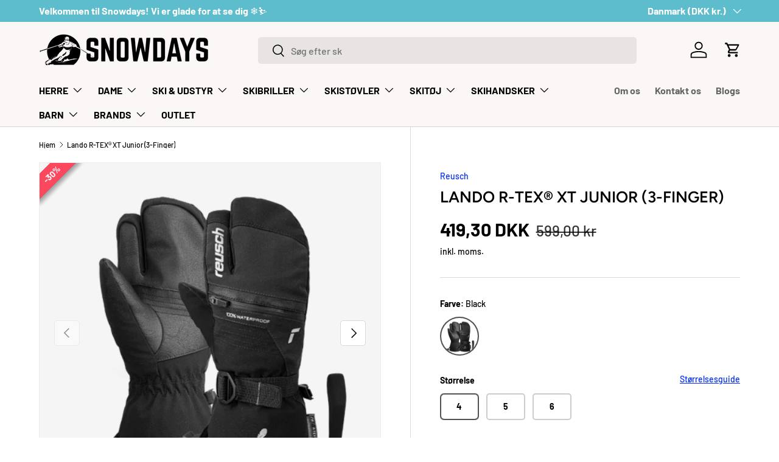

--- FILE ---
content_type: text/html; charset=utf-8
request_url: https://www.snowdays.dk/products/lando-r-tex%C2%AE-xt-junior-lobster
body_size: 40919
content:
<!doctype html>
<html class="no-js" lang="da" dir="ltr">
<head>
  <script src="//d1liekpayvooaz.cloudfront.net/apps/customizery/customizery.js?shop=snowdaysdk.myshopify.com"></script><meta charset="utf-8">
<meta name="viewport" content="width=device-width,initial-scale=1"><link rel="icon" href="//www.snowdays.dk/cdn/shop/files/favtest3.png?crop=center&height=48&v=1696696552&width=48" type="image/png"><style data-shopify>
@font-face {
  font-family: Barlow;
  font-weight: 500;
  font-style: normal;
  font-display: swap;
  src: url("//www.snowdays.dk/cdn/fonts/barlow/barlow_n5.a193a1990790eba0cc5cca569d23799830e90f07.woff2") format("woff2"),
       url("//www.snowdays.dk/cdn/fonts/barlow/barlow_n5.ae31c82169b1dc0715609b8cc6a610b917808358.woff") format("woff");
}
@font-face {
  font-family: Barlow;
  font-weight: 700;
  font-style: normal;
  font-display: swap;
  src: url("//www.snowdays.dk/cdn/fonts/barlow/barlow_n7.691d1d11f150e857dcbc1c10ef03d825bc378d81.woff2") format("woff2"),
       url("//www.snowdays.dk/cdn/fonts/barlow/barlow_n7.4fdbb1cb7da0e2c2f88492243ffa2b4f91924840.woff") format("woff");
}
@font-face {
  font-family: Barlow;
  font-weight: 500;
  font-style: italic;
  font-display: swap;
  src: url("//www.snowdays.dk/cdn/fonts/barlow/barlow_i5.714d58286997b65cd479af615cfa9bb0a117a573.woff2") format("woff2"),
       url("//www.snowdays.dk/cdn/fonts/barlow/barlow_i5.0120f77e6447d3b5df4bbec8ad8c2d029d87fb21.woff") format("woff");
}
@font-face {
  font-family: Barlow;
  font-weight: 700;
  font-style: italic;
  font-display: swap;
  src: url("//www.snowdays.dk/cdn/fonts/barlow/barlow_i7.50e19d6cc2ba5146fa437a5a7443c76d5d730103.woff2") format("woff2"),
       url("//www.snowdays.dk/cdn/fonts/barlow/barlow_i7.47e9f98f1b094d912e6fd631cc3fe93d9f40964f.woff") format("woff");
}
@font-face {
  font-family: Figtree;
  font-weight: 600;
  font-style: normal;
  font-display: swap;
  src: url("//www.snowdays.dk/cdn/fonts/figtree/figtree_n6.9d1ea52bb49a0a86cfd1b0383d00f83d3fcc14de.woff2") format("woff2"),
       url("//www.snowdays.dk/cdn/fonts/figtree/figtree_n6.f0fcdea525a0e47b2ae4ab645832a8e8a96d31d3.woff") format("woff");
}
@font-face {
  font-family: Barlow;
  font-weight: 700;
  font-style: normal;
  font-display: swap;
  src: url("//www.snowdays.dk/cdn/fonts/barlow/barlow_n7.691d1d11f150e857dcbc1c10ef03d825bc378d81.woff2") format("woff2"),
       url("//www.snowdays.dk/cdn/fonts/barlow/barlow_n7.4fdbb1cb7da0e2c2f88492243ffa2b4f91924840.woff") format("woff");
}
:root {
      --bg-color: 255 255 255 / 1.0;
      --bg-color-og: 255 255 255 / 1.0;
      --heading-color: 0 0 0;
      --text-color: 0 0 0;
      --text-color-og: 0 0 0;
      --scrollbar-color: 0 0 0;
      --link-color: 0 44 255;
      --link-color-og: 0 44 255;
      --star-color: 255 215 55;--swatch-border-color-default: 204 204 204;
        --swatch-border-color-active: 128 128 128;
        --swatch-card-size: 24px;
        --swatch-variant-picker-size: 64px;--color-scheme-1-bg: 245 245 245 / 1.0;
      --color-scheme-1-grad: linear-gradient(46deg, rgba(245, 245, 245, 1) 13%, rgba(249, 249, 249, 1) 86%);
      --color-scheme-1-heading: 0 0 0;
      --color-scheme-1-text: 0 0 0;
      --color-scheme-1-btn-bg: 98 25 121;
      --color-scheme-1-btn-text: 255 255 255;
      --color-scheme-1-btn-bg-hover: 131 65 152;--color-scheme-2-bg: 46 46 46 / 1.0;
      --color-scheme-2-grad: linear-gradient(180deg, rgba(46, 46, 46, 1), rgba(46, 46, 46, 1) 100%);
      --color-scheme-2-heading: 255 255 255;
      --color-scheme-2-text: 255 255 255;
      --color-scheme-2-btn-bg: 56 89 249;
      --color-scheme-2-btn-text: 255 255 255;
      --color-scheme-2-btn-bg-hover: 101 126 250;--color-scheme-3-bg: 98 25 121 / 1.0;
      --color-scheme-3-grad: linear-gradient(180deg, rgba(98, 25, 121, 1), rgba(98, 25, 121, 1) 100%);
      --color-scheme-3-heading: 255 255 255;
      --color-scheme-3-text: 255 255 255;
      --color-scheme-3-btn-bg: 255 255 255;
      --color-scheme-3-btn-text: 98 25 121;
      --color-scheme-3-btn-bg-hover: 238 231 241;

      --drawer-bg-color: 255 255 255 / 1.0;
      --drawer-text-color: 0 0 0;

      --panel-bg-color: 245 245 245 / 1.0;
      --panel-heading-color: 0 0 0;
      --panel-text-color: 0 0 0;

      --in-stock-text-color: 13 164 74;
      --low-stock-text-color: 54 55 55;
      --very-low-stock-text-color: 227 43 43;
      --no-stock-text-color: 0 0 0;

      --error-bg-color: 252 237 238;
      --error-text-color: 180 12 28;
      --success-bg-color: 232 246 234;
      --success-text-color: 44 126 63;
      --info-bg-color: 228 237 250;
      --info-text-color: 26 102 210;

      --heading-font-family: Figtree, sans-serif;
      --heading-font-style: normal;
      --heading-font-weight: 600;
      --heading-scale-start: 6;

      --navigation-font-family: Barlow, sans-serif;
      --navigation-font-style: normal;
      --navigation-font-weight: 700;
      --heading-text-transform: uppercase;

      --subheading-text-transform: uppercase;
      --body-font-family: Barlow, sans-serif;
      --body-font-style: normal;
      --body-font-weight: 500;
      --body-font-size: 16;

      --section-gap: 32;
      --heading-gap: calc(8 * var(--space-unit));--heading-gap: calc(6 * var(--space-unit));--grid-column-gap: 20px;--btn-bg-color: 38 163 67;
      --btn-bg-hover-color: 79 184 103;
      --btn-text-color: 255 255 255;
      --btn-bg-color-og: 38 163 67;
      --btn-text-color-og: 255 255 255;
      --btn-alt-bg-color: 255 255 255;
      --btn-alt-bg-alpha: 1.0;
      --btn-alt-text-color: 0 0 0;
      --btn-border-width: 2px;
      --btn-padding-y: 12px;

      
      --btn-border-radius: 5px;
      

      --btn-lg-border-radius: 50%;
      --btn-icon-border-radius: 50%;
      --input-with-btn-inner-radius: var(--btn-border-radius);
      --btn-text-transform: uppercase;

      --input-bg-color: 255 255 255 / 1.0;
      --input-text-color: 0 0 0;
      --input-border-width: 2px;
      --input-border-radius: 3px;
      --textarea-border-radius: 3px;
      --input-border-radius: 5px;
      --input-bg-color-diff-3: #f7f7f7;
      --input-bg-color-diff-6: #f0f0f0;

      --modal-border-radius: 2px;
      --modal-overlay-color: 0 0 0;
      --modal-overlay-opacity: 0.4;
      --drawer-border-radius: 2px;
      --overlay-border-radius: 2px;--custom-label-bg-color: 129 244 225;
      --custom-label-text-color: 7 7 7;--sale-label-bg-color: 227 43 43;
      --sale-label-text-color: 255 255 255;--sold-out-label-bg-color: 46 46 46;
      --sold-out-label-text-color: 255 255 255;--new-label-bg-color: 26 102 210;
      --new-label-text-color: 255 255 255;--preorder-label-bg-color: 86 249 242;
      --preorder-label-text-color: 0 0 0;

      --page-width: 1200px;
      --gutter-sm: 20px;
      --gutter-md: 32px;
      --gutter-lg: 64px;

      --payment-terms-bg-color: #ffffff;

      --coll-card-bg-color: #f5f5f5;
      --coll-card-border-color: #ffffff;--card-bg-color: #f5f5f5;
      --card-text-color: 7 7 7;
      --card-border-color: #ffffff;--blend-bg-color: #f5f5f5;

      --reading-width: 48em;
    }

    @media (max-width: 769px) {
      :root {
        --reading-width: 36em;
      }
    }
  </style><link rel="stylesheet" href="//www.snowdays.dk/cdn/shop/t/22/assets/main.css?v=65151002963948206011736935281">
  <script src="//www.snowdays.dk/cdn/shop/t/22/assets/main.js?v=137031232014612066241736935281" defer="defer"></script><link rel="preload" href="//www.snowdays.dk/cdn/fonts/barlow/barlow_n5.a193a1990790eba0cc5cca569d23799830e90f07.woff2" as="font" type="font/woff2" crossorigin fetchpriority="high"><link rel="preload" href="//www.snowdays.dk/cdn/fonts/figtree/figtree_n6.9d1ea52bb49a0a86cfd1b0383d00f83d3fcc14de.woff2" as="font" type="font/woff2" crossorigin fetchpriority="high"><script>window.performance && window.performance.mark && window.performance.mark('shopify.content_for_header.start');</script><meta name="facebook-domain-verification" content="wywjaonls1dsypf6u7yijtf7fybhz3">
<meta name="facebook-domain-verification" content="0a2281zhtkc11tdsz6io6orf931fh8">
<meta name="facebook-domain-verification" content="wywjaonls1dsypf6u7yijtf7fybhz3">
<meta name="facebook-domain-verification" content="fvg8xg4dz0tvhzrz18dyt6lbirbb8d">
<meta name="google-site-verification" content="AFg4islv7Q0an3EU_c4EkHnF_nMVIk3SmrrdUp9oMuU">
<meta id="shopify-digital-wallet" name="shopify-digital-wallet" content="/60862595234/digital_wallets/dialog">
<meta name="shopify-checkout-api-token" content="e2864f8c3a0b4017f570caeed5a1ff7b">
<meta id="in-context-paypal-metadata" data-shop-id="60862595234" data-venmo-supported="false" data-environment="production" data-locale="en_US" data-paypal-v4="true" data-currency="DKK">
<link rel="alternate" type="application/json+oembed" href="https://www.snowdays.dk/products/lando-r-tex%c2%ae-xt-junior-lobster.oembed">
<script async="async" src="/checkouts/internal/preloads.js?locale=da-DK"></script>
<link rel="preconnect" href="https://shop.app" crossorigin="anonymous">
<script async="async" src="https://shop.app/checkouts/internal/preloads.js?locale=da-DK&shop_id=60862595234" crossorigin="anonymous"></script>
<script id="apple-pay-shop-capabilities" type="application/json">{"shopId":60862595234,"countryCode":"DK","currencyCode":"DKK","merchantCapabilities":["supports3DS"],"merchantId":"gid:\/\/shopify\/Shop\/60862595234","merchantName":"Snowdays.dk","requiredBillingContactFields":["postalAddress","email","phone"],"requiredShippingContactFields":["postalAddress","email","phone"],"shippingType":"shipping","supportedNetworks":["visa","maestro","masterCard","amex"],"total":{"type":"pending","label":"Snowdays.dk","amount":"1.00"},"shopifyPaymentsEnabled":true,"supportsSubscriptions":true}</script>
<script id="shopify-features" type="application/json">{"accessToken":"e2864f8c3a0b4017f570caeed5a1ff7b","betas":["rich-media-storefront-analytics"],"domain":"www.snowdays.dk","predictiveSearch":true,"shopId":60862595234,"locale":"da"}</script>
<script>var Shopify = Shopify || {};
Shopify.shop = "snowdaysdk.myshopify.com";
Shopify.locale = "da";
Shopify.currency = {"active":"DKK","rate":"1.0"};
Shopify.country = "DK";
Shopify.theme = {"name":"AKTUELT 15012025","id":176669884741,"schema_name":"Enterprise","schema_version":"1.1.0","theme_store_id":1657,"role":"main"};
Shopify.theme.handle = "null";
Shopify.theme.style = {"id":null,"handle":null};
Shopify.cdnHost = "www.snowdays.dk/cdn";
Shopify.routes = Shopify.routes || {};
Shopify.routes.root = "/";</script>
<script type="module">!function(o){(o.Shopify=o.Shopify||{}).modules=!0}(window);</script>
<script>!function(o){function n(){var o=[];function n(){o.push(Array.prototype.slice.apply(arguments))}return n.q=o,n}var t=o.Shopify=o.Shopify||{};t.loadFeatures=n(),t.autoloadFeatures=n()}(window);</script>
<script>
  window.ShopifyPay = window.ShopifyPay || {};
  window.ShopifyPay.apiHost = "shop.app\/pay";
  window.ShopifyPay.redirectState = null;
</script>
<script id="shop-js-analytics" type="application/json">{"pageType":"product"}</script>
<script defer="defer" async type="module" src="//www.snowdays.dk/cdn/shopifycloud/shop-js/modules/v2/client.init-shop-cart-sync_wUwrBHs9.da.esm.js"></script>
<script defer="defer" async type="module" src="//www.snowdays.dk/cdn/shopifycloud/shop-js/modules/v2/chunk.common_e7iL_o_-.esm.js"></script>
<script type="module">
  await import("//www.snowdays.dk/cdn/shopifycloud/shop-js/modules/v2/client.init-shop-cart-sync_wUwrBHs9.da.esm.js");
await import("//www.snowdays.dk/cdn/shopifycloud/shop-js/modules/v2/chunk.common_e7iL_o_-.esm.js");

  window.Shopify.SignInWithShop?.initShopCartSync?.({"fedCMEnabled":true,"windoidEnabled":true});

</script>
<script>
  window.Shopify = window.Shopify || {};
  if (!window.Shopify.featureAssets) window.Shopify.featureAssets = {};
  window.Shopify.featureAssets['shop-js'] = {"shop-cart-sync":["modules/v2/client.shop-cart-sync_pfKR7G8h.da.esm.js","modules/v2/chunk.common_e7iL_o_-.esm.js"],"init-fed-cm":["modules/v2/client.init-fed-cm_BOjnXDiN.da.esm.js","modules/v2/chunk.common_e7iL_o_-.esm.js"],"init-windoid":["modules/v2/client.init-windoid_B9zLlI0Z.da.esm.js","modules/v2/chunk.common_e7iL_o_-.esm.js"],"shop-cash-offers":["modules/v2/client.shop-cash-offers_BJbtzs83.da.esm.js","modules/v2/chunk.common_e7iL_o_-.esm.js","modules/v2/chunk.modal_SAqoOwfR.esm.js"],"shop-button":["modules/v2/client.shop-button_DtQUlBTI.da.esm.js","modules/v2/chunk.common_e7iL_o_-.esm.js"],"init-shop-email-lookup-coordinator":["modules/v2/client.init-shop-email-lookup-coordinator_COoDB7Iu.da.esm.js","modules/v2/chunk.common_e7iL_o_-.esm.js"],"shop-toast-manager":["modules/v2/client.shop-toast-manager_BKHcLSrc.da.esm.js","modules/v2/chunk.common_e7iL_o_-.esm.js"],"shop-login-button":["modules/v2/client.shop-login-button_C7bjdo-r.da.esm.js","modules/v2/chunk.common_e7iL_o_-.esm.js","modules/v2/chunk.modal_SAqoOwfR.esm.js"],"avatar":["modules/v2/client.avatar_BTnouDA3.da.esm.js"],"init-shop-cart-sync":["modules/v2/client.init-shop-cart-sync_wUwrBHs9.da.esm.js","modules/v2/chunk.common_e7iL_o_-.esm.js"],"pay-button":["modules/v2/client.pay-button_BxCXsxcI.da.esm.js","modules/v2/chunk.common_e7iL_o_-.esm.js"],"init-shop-for-new-customer-accounts":["modules/v2/client.init-shop-for-new-customer-accounts_DmuEDx8m.da.esm.js","modules/v2/client.shop-login-button_C7bjdo-r.da.esm.js","modules/v2/chunk.common_e7iL_o_-.esm.js","modules/v2/chunk.modal_SAqoOwfR.esm.js"],"init-customer-accounts-sign-up":["modules/v2/client.init-customer-accounts-sign-up_B8VlXpLr.da.esm.js","modules/v2/client.shop-login-button_C7bjdo-r.da.esm.js","modules/v2/chunk.common_e7iL_o_-.esm.js","modules/v2/chunk.modal_SAqoOwfR.esm.js"],"shop-follow-button":["modules/v2/client.shop-follow-button_ckJC63I2.da.esm.js","modules/v2/chunk.common_e7iL_o_-.esm.js","modules/v2/chunk.modal_SAqoOwfR.esm.js"],"checkout-modal":["modules/v2/client.checkout-modal_C0vztlRq.da.esm.js","modules/v2/chunk.common_e7iL_o_-.esm.js","modules/v2/chunk.modal_SAqoOwfR.esm.js"],"init-customer-accounts":["modules/v2/client.init-customer-accounts_lb3QLA-W.da.esm.js","modules/v2/client.shop-login-button_C7bjdo-r.da.esm.js","modules/v2/chunk.common_e7iL_o_-.esm.js","modules/v2/chunk.modal_SAqoOwfR.esm.js"],"lead-capture":["modules/v2/client.lead-capture_3ty3y4PL.da.esm.js","modules/v2/chunk.common_e7iL_o_-.esm.js","modules/v2/chunk.modal_SAqoOwfR.esm.js"],"shop-login":["modules/v2/client.shop-login_BYZTPVJF.da.esm.js","modules/v2/chunk.common_e7iL_o_-.esm.js","modules/v2/chunk.modal_SAqoOwfR.esm.js"],"payment-terms":["modules/v2/client.payment-terms_Cg3S86YV.da.esm.js","modules/v2/chunk.common_e7iL_o_-.esm.js","modules/v2/chunk.modal_SAqoOwfR.esm.js"]};
</script>
<script>(function() {
  var isLoaded = false;
  function asyncLoad() {
    if (isLoaded) return;
    isLoaded = true;
    var urls = ["https:\/\/ecommplugins-scripts.trustpilot.com\/v2.1\/js\/header.min.js?settings=eyJrZXkiOiJrdHZTdEdkVFMwN2g5Qmg3IiwicyI6Im5vbmUifQ==\u0026shop=snowdaysdk.myshopify.com","https:\/\/ecommplugins-trustboxsettings.trustpilot.com\/snowdaysdk.myshopify.com.js?settings=1657372953252\u0026shop=snowdaysdk.myshopify.com","https:\/\/widget.trustpilot.com\/bootstrap\/v5\/tp.widget.sync.bootstrap.min.js?shop=snowdaysdk.myshopify.com","\/\/d1liekpayvooaz.cloudfront.net\/apps\/customizery\/customizery.js?shop=snowdaysdk.myshopify.com"];
    for (var i = 0; i < urls.length; i++) {
      var s = document.createElement('script');
      s.type = 'text/javascript';
      s.async = true;
      s.src = urls[i];
      var x = document.getElementsByTagName('script')[0];
      x.parentNode.insertBefore(s, x);
    }
  };
  if(window.attachEvent) {
    window.attachEvent('onload', asyncLoad);
  } else {
    window.addEventListener('load', asyncLoad, false);
  }
})();</script>
<script id="__st">var __st={"a":60862595234,"offset":3600,"reqid":"b453ac9b-5a4a-4835-9daa-3f19b6a9fda5-1768869433","pageurl":"www.snowdays.dk\/products\/lando-r-tex%C2%AE-xt-junior-lobster","u":"b9a449d22b6e","p":"product","rtyp":"product","rid":7743600296098};</script>
<script>window.ShopifyPaypalV4VisibilityTracking = true;</script>
<script id="captcha-bootstrap">!function(){'use strict';const t='contact',e='account',n='new_comment',o=[[t,t],['blogs',n],['comments',n],[t,'customer']],c=[[e,'customer_login'],[e,'guest_login'],[e,'recover_customer_password'],[e,'create_customer']],r=t=>t.map((([t,e])=>`form[action*='/${t}']:not([data-nocaptcha='true']) input[name='form_type'][value='${e}']`)).join(','),a=t=>()=>t?[...document.querySelectorAll(t)].map((t=>t.form)):[];function s(){const t=[...o],e=r(t);return a(e)}const i='password',u='form_key',d=['recaptcha-v3-token','g-recaptcha-response','h-captcha-response',i],f=()=>{try{return window.sessionStorage}catch{return}},m='__shopify_v',_=t=>t.elements[u];function p(t,e,n=!1){try{const o=window.sessionStorage,c=JSON.parse(o.getItem(e)),{data:r}=function(t){const{data:e,action:n}=t;return t[m]||n?{data:e,action:n}:{data:t,action:n}}(c);for(const[e,n]of Object.entries(r))t.elements[e]&&(t.elements[e].value=n);n&&o.removeItem(e)}catch(o){console.error('form repopulation failed',{error:o})}}const l='form_type',E='cptcha';function T(t){t.dataset[E]=!0}const w=window,h=w.document,L='Shopify',v='ce_forms',y='captcha';let A=!1;((t,e)=>{const n=(g='f06e6c50-85a8-45c8-87d0-21a2b65856fe',I='https://cdn.shopify.com/shopifycloud/storefront-forms-hcaptcha/ce_storefront_forms_captcha_hcaptcha.v1.5.2.iife.js',D={infoText:'Beskyttet af hCaptcha',privacyText:'Beskyttelse af persondata',termsText:'Vilkår'},(t,e,n)=>{const o=w[L][v],c=o.bindForm;if(c)return c(t,g,e,D).then(n);var r;o.q.push([[t,g,e,D],n]),r=I,A||(h.body.append(Object.assign(h.createElement('script'),{id:'captcha-provider',async:!0,src:r})),A=!0)});var g,I,D;w[L]=w[L]||{},w[L][v]=w[L][v]||{},w[L][v].q=[],w[L][y]=w[L][y]||{},w[L][y].protect=function(t,e){n(t,void 0,e),T(t)},Object.freeze(w[L][y]),function(t,e,n,w,h,L){const[v,y,A,g]=function(t,e,n){const i=e?o:[],u=t?c:[],d=[...i,...u],f=r(d),m=r(i),_=r(d.filter((([t,e])=>n.includes(e))));return[a(f),a(m),a(_),s()]}(w,h,L),I=t=>{const e=t.target;return e instanceof HTMLFormElement?e:e&&e.form},D=t=>v().includes(t);t.addEventListener('submit',(t=>{const e=I(t);if(!e)return;const n=D(e)&&!e.dataset.hcaptchaBound&&!e.dataset.recaptchaBound,o=_(e),c=g().includes(e)&&(!o||!o.value);(n||c)&&t.preventDefault(),c&&!n&&(function(t){try{if(!f())return;!function(t){const e=f();if(!e)return;const n=_(t);if(!n)return;const o=n.value;o&&e.removeItem(o)}(t);const e=Array.from(Array(32),(()=>Math.random().toString(36)[2])).join('');!function(t,e){_(t)||t.append(Object.assign(document.createElement('input'),{type:'hidden',name:u})),t.elements[u].value=e}(t,e),function(t,e){const n=f();if(!n)return;const o=[...t.querySelectorAll(`input[type='${i}']`)].map((({name:t})=>t)),c=[...d,...o],r={};for(const[a,s]of new FormData(t).entries())c.includes(a)||(r[a]=s);n.setItem(e,JSON.stringify({[m]:1,action:t.action,data:r}))}(t,e)}catch(e){console.error('failed to persist form',e)}}(e),e.submit())}));const S=(t,e)=>{t&&!t.dataset[E]&&(n(t,e.some((e=>e===t))),T(t))};for(const o of['focusin','change'])t.addEventListener(o,(t=>{const e=I(t);D(e)&&S(e,y())}));const B=e.get('form_key'),M=e.get(l),P=B&&M;t.addEventListener('DOMContentLoaded',(()=>{const t=y();if(P)for(const e of t)e.elements[l].value===M&&p(e,B);[...new Set([...A(),...v().filter((t=>'true'===t.dataset.shopifyCaptcha))])].forEach((e=>S(e,t)))}))}(h,new URLSearchParams(w.location.search),n,t,e,['guest_login'])})(!0,!0)}();</script>
<script integrity="sha256-4kQ18oKyAcykRKYeNunJcIwy7WH5gtpwJnB7kiuLZ1E=" data-source-attribution="shopify.loadfeatures" defer="defer" src="//www.snowdays.dk/cdn/shopifycloud/storefront/assets/storefront/load_feature-a0a9edcb.js" crossorigin="anonymous"></script>
<script crossorigin="anonymous" defer="defer" src="//www.snowdays.dk/cdn/shopifycloud/storefront/assets/shopify_pay/storefront-65b4c6d7.js?v=20250812"></script>
<script data-source-attribution="shopify.dynamic_checkout.dynamic.init">var Shopify=Shopify||{};Shopify.PaymentButton=Shopify.PaymentButton||{isStorefrontPortableWallets:!0,init:function(){window.Shopify.PaymentButton.init=function(){};var t=document.createElement("script");t.src="https://www.snowdays.dk/cdn/shopifycloud/portable-wallets/latest/portable-wallets.da.js",t.type="module",document.head.appendChild(t)}};
</script>
<script data-source-attribution="shopify.dynamic_checkout.buyer_consent">
  function portableWalletsHideBuyerConsent(e){var t=document.getElementById("shopify-buyer-consent"),n=document.getElementById("shopify-subscription-policy-button");t&&n&&(t.classList.add("hidden"),t.setAttribute("aria-hidden","true"),n.removeEventListener("click",e))}function portableWalletsShowBuyerConsent(e){var t=document.getElementById("shopify-buyer-consent"),n=document.getElementById("shopify-subscription-policy-button");t&&n&&(t.classList.remove("hidden"),t.removeAttribute("aria-hidden"),n.addEventListener("click",e))}window.Shopify?.PaymentButton&&(window.Shopify.PaymentButton.hideBuyerConsent=portableWalletsHideBuyerConsent,window.Shopify.PaymentButton.showBuyerConsent=portableWalletsShowBuyerConsent);
</script>
<script data-source-attribution="shopify.dynamic_checkout.cart.bootstrap">document.addEventListener("DOMContentLoaded",(function(){function t(){return document.querySelector("shopify-accelerated-checkout-cart, shopify-accelerated-checkout")}if(t())Shopify.PaymentButton.init();else{new MutationObserver((function(e,n){t()&&(Shopify.PaymentButton.init(),n.disconnect())})).observe(document.body,{childList:!0,subtree:!0})}}));
</script>
<link id="shopify-accelerated-checkout-styles" rel="stylesheet" media="screen" href="https://www.snowdays.dk/cdn/shopifycloud/portable-wallets/latest/accelerated-checkout-backwards-compat.css" crossorigin="anonymous">
<style id="shopify-accelerated-checkout-cart">
        #shopify-buyer-consent {
  margin-top: 1em;
  display: inline-block;
  width: 100%;
}

#shopify-buyer-consent.hidden {
  display: none;
}

#shopify-subscription-policy-button {
  background: none;
  border: none;
  padding: 0;
  text-decoration: underline;
  font-size: inherit;
  cursor: pointer;
}

#shopify-subscription-policy-button::before {
  box-shadow: none;
}

      </style>
<script id="sections-script" data-sections="header,footer" defer="defer" src="//www.snowdays.dk/cdn/shop/t/22/compiled_assets/scripts.js?2339"></script>
<script>window.performance && window.performance.mark && window.performance.mark('shopify.content_for_header.end');</script>
<script src="//www.snowdays.dk/cdn/shop/t/22/assets/blur-messages.js?v=98620774460636405321736935281" defer="defer"></script>

  <script>document.documentElement.className = document.documentElement.className.replace('no-js', 'js');</script><!-- CC Custom Head Start --><!-- CC Custom Head End --><script>
    
    
    
    
    var gsf_conversion_data = {page_type : 'product', event : 'view_item', data : {product_data : [{variant_id : 42861878050978, product_id : 7743600296098, name : "Lando R-TEX® XT Junior (3-Finger)", price : "419.30", currency : "DKK", sku : "6161843-7702-4", brand : "Reusch", variant : "Black / 4", category : "Handsker og vanter", quantity : "3" }], total_price : "419.30", shop_currency : "DKK"}};
    
</script>
  	<!-- Start cookieyes banner -->
	<script id="cookieyes" type="text/javascript" src="https://cdn-cookieyes.com/client_data/09f32bf31a752ab3440554b1/script.js"></script>
	<!-- End cookieyes banner -->
    <!-- META TITEL TEST -->
    <meta property="og:title" content="Alt til din skiferie!" />
    <meta property="og:description" content="Se vores udstyr fra bl.a. Rossignol, Hestra, Sweet Protection, Picture Organic Clothing og mange andre." />
    <meta property="og:image" content="https://www.snowdays.dk/cdn/shop/files/Design_uden_navn.jpg?v=1720525151&width=837" />
    <meta property="og:url" content="https://www.snowdays.dk/" />
    <!-- META TITEL TEST2 -->
<!-- BEGIN app block: shopify://apps/klaviyo-email-marketing-sms/blocks/klaviyo-onsite-embed/2632fe16-c075-4321-a88b-50b567f42507 -->












  <script async src="https://static.klaviyo.com/onsite/js/V9YDef/klaviyo.js?company_id=V9YDef"></script>
  <script>!function(){if(!window.klaviyo){window._klOnsite=window._klOnsite||[];try{window.klaviyo=new Proxy({},{get:function(n,i){return"push"===i?function(){var n;(n=window._klOnsite).push.apply(n,arguments)}:function(){for(var n=arguments.length,o=new Array(n),w=0;w<n;w++)o[w]=arguments[w];var t="function"==typeof o[o.length-1]?o.pop():void 0,e=new Promise((function(n){window._klOnsite.push([i].concat(o,[function(i){t&&t(i),n(i)}]))}));return e}}})}catch(n){window.klaviyo=window.klaviyo||[],window.klaviyo.push=function(){var n;(n=window._klOnsite).push.apply(n,arguments)}}}}();</script>

  
    <script id="viewed_product">
      if (item == null) {
        var _learnq = _learnq || [];

        var MetafieldReviews = null
        var MetafieldYotpoRating = null
        var MetafieldYotpoCount = null
        var MetafieldLooxRating = null
        var MetafieldLooxCount = null
        var okendoProduct = null
        var okendoProductReviewCount = null
        var okendoProductReviewAverageValue = null
        try {
          // The following fields are used for Customer Hub recently viewed in order to add reviews.
          // This information is not part of __kla_viewed. Instead, it is part of __kla_viewed_reviewed_items
          MetafieldReviews = {};
          MetafieldYotpoRating = null
          MetafieldYotpoCount = null
          MetafieldLooxRating = null
          MetafieldLooxCount = null

          okendoProduct = null
          // If the okendo metafield is not legacy, it will error, which then requires the new json formatted data
          if (okendoProduct && 'error' in okendoProduct) {
            okendoProduct = null
          }
          okendoProductReviewCount = okendoProduct ? okendoProduct.reviewCount : null
          okendoProductReviewAverageValue = okendoProduct ? okendoProduct.reviewAverageValue : null
        } catch (error) {
          console.error('Error in Klaviyo onsite reviews tracking:', error);
        }

        var item = {
          Name: "Lando R-TEX® XT Junior (3-Finger)",
          ProductID: 7743600296098,
          Categories: ["35% på alt beskyttelse","Alle nedsatte produkter","Alle produkter","Alt skiudstyr til børn","Børne\/Junior skihandsker","ISKOLDE TILBUD","OUTLET","Reusch","Skihandsker","SKITØJ -50%","VINTERTILBUD"],
          ImageURL: "https://www.snowdays.dk/cdn/shop/products/ReuschLandoR-TEX_XTJuniorLobster61618437702blacksilver1_grande.png?v=1669732722",
          URL: "https://www.snowdays.dk/products/lando-r-tex%c2%ae-xt-junior-lobster",
          Brand: "Reusch",
          Price: "419,30 kr",
          Value: "419,30",
          CompareAtPrice: "599,00 kr"
        };
        _learnq.push(['track', 'Viewed Product', item]);
        _learnq.push(['trackViewedItem', {
          Title: item.Name,
          ItemId: item.ProductID,
          Categories: item.Categories,
          ImageUrl: item.ImageURL,
          Url: item.URL,
          Metadata: {
            Brand: item.Brand,
            Price: item.Price,
            Value: item.Value,
            CompareAtPrice: item.CompareAtPrice
          },
          metafields:{
            reviews: MetafieldReviews,
            yotpo:{
              rating: MetafieldYotpoRating,
              count: MetafieldYotpoCount,
            },
            loox:{
              rating: MetafieldLooxRating,
              count: MetafieldLooxCount,
            },
            okendo: {
              rating: okendoProductReviewAverageValue,
              count: okendoProductReviewCount,
            }
          }
        }]);
      }
    </script>
  




  <script>
    window.klaviyoReviewsProductDesignMode = false
  </script>







<!-- END app block --><!-- BEGIN app block: shopify://apps/sales-discounts/blocks/countdown/29205fb1-2e68-4d81-a905-d828a51c8413 --><script id="hc_product_countdown_dates" data-p_id="7743600296098" type="application/json">{"7467590058146":{"sale_start":"2022-11-25T21:45:00+00:00","sale_end":""},"7467592810658":{"sale_start":"2022-11-25T21:45:00+00:00","sale_end":""},"7665427873954":{"sale_start":"2022-11-25T21:45:00+00:00","sale_end":""},"7665432199330":{"sale_start":"2022-11-25T21:45:00+00:00","sale_end":""},"7665434919074":{"sale_start":"2022-11-25T21:45:00+00:00","sale_end":""},"7665437180066":{"sale_start":"2022-11-25T21:45:00+00:00","sale_end":""},"7665453334690":{"sale_start":"2022-11-25T21:45:00+00:00","sale_end":""},"7665477976226":{"sale_start":"2022-11-25T21:45:00+00:00","sale_end":""},"7665837998242":{"sale_start":"2022-11-25T21:45:00+00:00","sale_end":""},"7741174874274":{"sale_start":"2022-11-25T21:45:00+00:00","sale_end":""},"7702492741794":{"sale_start":"2022-11-25T21:50:00+00:00","sale_end":""},"7702533832866":{"sale_start":"2022-11-25T21:50:00+00:00","sale_end":""},"7737572982946":{"sale_start":"2022-11-25T21:50:00+00:00","sale_end":""},"7737637437602":{"sale_start":"2022-11-25T21:50:00+00:00","sale_end":""},"7737644646562":{"sale_start":"2022-11-25T21:50:00+00:00","sale_end":""},"7737680920738":{"sale_start":"2022-11-25T21:50:00+00:00","sale_end":""},"7700578271394":{"sale_start":"2022-11-25T21:45:00+00:00","sale_end":""},"7700627259554":{"sale_start":"2022-11-25T21:45:00+00:00","sale_end":""},"7702359670946":{"sale_start":"2022-11-25T21:45:00+00:00","sale_end":""},"7681788543138":{"sale_start":"2023-11-22T16:30:00+00:00","sale_end":"2023-11-28T23:00:00+00:00"},"7681805942946":{"sale_start":"2023-11-22T16:30:00+00:00","sale_end":"2023-11-28T23:00:00+00:00"},"7681816363170":{"sale_start":"2023-11-22T16:30:00+00:00","sale_end":"2023-11-28T23:00:00+00:00"},"7681833631906":{"sale_start":"2023-11-22T16:30:00+00:00","sale_end":"2023-11-28T23:00:00+00:00"},"7681842118818":{"sale_start":"2023-11-22T16:30:00+00:00","sale_end":"2023-11-28T23:00:00+00:00"},"7683489923234":{"sale_start":"2022-11-25T21:40:00+00:00","sale_end":""},"7684516446370":{"sale_start":"2022-11-25T21:40:00+00:00","sale_end":""},"7684529193122":{"sale_start":"2023-11-22T16:30:00+00:00","sale_end":"2023-11-28T23:00:00+00:00"},"7739486830754":{"sale_start":"2022-11-25T21:40:00+00:00","sale_end":""},"7684903469218":{"sale_start":"2022-11-25T21:35:00+00:00","sale_end":""},"7699463864482":{"sale_start":"2023-11-22T17:30:00+00:00","sale_end":"2023-11-28T23:00:00+00:00"},"7699487359138":{"sale_start":"2023-01-11T17:00:00+00:00","sale_end":""},"7699492765858":{"sale_start":"2023-01-11T17:00:00+00:00","sale_end":""},"7699501514914":{"sale_start":"2023-11-22T17:30:00+00:00","sale_end":"2023-11-28T23:00:00+00:00"},"7739073953954":{"sale_start":"2023-01-11T17:00:00+00:00","sale_end":""},"7739076739234":{"sale_start":"2023-11-22T17:30:00+00:00","sale_end":"2023-11-28T23:00:00+00:00"},"7739082014882":{"sale_start":"2023-11-22T17:30:00+00:00","sale_end":"2023-11-28T23:00:00+00:00"},"7739089780898":{"sale_start":"2023-01-11T17:00:00+00:00","sale_end":""},"7739092664482":{"sale_start":"2023-11-22T17:25:00+00:00","sale_end":"2023-11-28T23:00:00+00:00"},"7739094565026":{"sale_start":"2023-11-22T17:25:00+00:00","sale_end":"2023-11-28T23:00:00+00:00"},"7739096760482":{"sale_start":"2023-11-22T17:30:00+00:00","sale_end":"2023-11-28T23:00:00+00:00"},"7778613002402":{"sale_start":"2023-01-11T17:00:00+00:00","sale_end":""},"7779028107426":{"sale_start":"2023-01-11T17:00:00+00:00","sale_end":""},"7779032989858":{"sale_start":"2023-01-11T17:00:00+00:00","sale_end":""},"7779044720802":{"sale_start":"2023-01-11T17:00:00+00:00","sale_end":""},"7781216452770":{"sale_start":"2023-01-11T17:00:00+00:00","sale_end":""},"7781245223074":{"sale_start":"2023-11-22T17:30:00+00:00","sale_end":"2023-11-28T23:00:00+00:00"},"7781263704226":{"sale_start":"2023-01-11T17:00:00+00:00","sale_end":""},"8691801686341":{"sale_start":"2023-11-22T15:15:00+00:00","sale_end":""},"8691824722245":{"sale_start":"2023-11-22T15:15:00+00:00","sale_end":""},"8730587201861":{"sale_start":"2023-11-22T16:30:00+00:00","sale_end":"2023-11-28T23:00:00+00:00"},"7731727368354":{"sale_start":"2023-11-22T16:40:00+00:00","sale_end":"2023-11-28T23:00:00+00:00"},"7731755974818":{"sale_start":"2023-11-22T16:40:00+00:00","sale_end":"2023-11-28T23:00:00+00:00"},"7783521845410":{"sale_start":"2023-11-22T16:40:00+00:00","sale_end":"2023-11-28T23:00:00+00:00"},"8337869504837":{"sale_start":"2023-11-22T16:40:00+00:00","sale_end":"2023-11-28T23:00:00+00:00"},"8337870029125":{"sale_start":"2023-11-22T16:40:00+00:00","sale_end":"2023-11-28T23:00:00+00:00"},"7739498070178":{"sale_start":"2023-11-22T16:45:00+00:00","sale_end":"2023-11-28T23:00:00+00:00"},"8630618882373":{"sale_start":"2023-11-22T16:45:00+00:00","sale_end":"2023-11-28T23:00:00+00:00"},"8630743531845":{"sale_start":"2023-11-22T16:45:00+00:00","sale_end":"2023-11-28T23:00:00+00:00"},"8631289315653":{"sale_start":"2023-11-22T16:45:00+00:00","sale_end":"2023-11-28T23:00:00+00:00"},"7684615209122":{"sale_start":"2023-11-22T16:50:00+00:00","sale_end":"2023-11-26T23:00:00+00:00"},"8706062319941":{"sale_start":"2023-11-22T17:10:00+00:00","sale_end":"2023-11-28T23:00:00+00:00"},"8666625835333":{"sale_start":"2023-11-22T17:25:00+00:00","sale_end":"2023-11-28T23:00:00+00:00"},"7699481067682":{"sale_start":"2023-11-22T17:30:00+00:00","sale_end":"2023-11-28T23:00:00+00:00"},"7739095744674":{"sale_start":"2023-11-22T17:30:00+00:00","sale_end":"2023-11-28T23:00:00+00:00"},"7739479163042":{"sale_start":"2023-11-22T17:30:00+00:00","sale_end":"2023-11-28T23:00:00+00:00"},"7726979448994":{"sale_start":"2023-11-16T09:30:00+00:00","sale_end":""},"7679941640354":{"sale_start":"2023-11-16T09:30:00+00:00","sale_end":""}}</script>

            <script>
            let hcCountdownSettings = {
                hp_cd_html: '<div class="hc_cd at_top hc_cd_sticky" data-deadline="2024-07-15T03:00:00+00:00" data-end-action="0" data-flip="0" id="hc_cd_7993"><div><p class="hc_cd_heading h2">UDSALG PÅ HELE SHOPPEN</p><p class="hc_cd_subheading"></p></div><div class="hc_cd-timer timer_1"><span class="hc_cd_timernum hc_cd_days">00</span> <span class="hc_cd_timernum">:</span> <span class="hc_cd_timernum hc_cd_hours">00</span> <span class="hc_cd_timernum">:</span> <span class="hc_cd_timernum hc_cd_minutes">00</span> <span class="hc_cd_timernum">:</span> <span class="hc_cd_timernum hc_cd_seconds">00</span><div class="hc_cd_timerlabel hc_cd_label_days">Dage</div><div class="hc_cd_timerlabel hc_cd_label_hours">Timer</div><div class="hc_cd_timerlabel hc_cd_label_minutes">Min</div><div class="hc_cd_timerlabel last hc_cd_label_seconds">Sek</div></div><a class="hc_cd_button" href="None" style="display:none">Shop now</a></div>',
                hp_cd_display_on: 0, 
                hp_cd_call_to_action: 0,
                hp_cd_sticky: 1,
                hp_cd_position: 0,
                hp_cd_link: "None",
                p_cd_html: '<div class="hc_cd hc_cd_p" data-deadline="2024-07-15T03:00:00+00:00" data-end-action="0" data-flip="0" id="hc_cd_p5420"><div><p class="hc_cd_heading h2">UDSALG PÅ HELE SHOPPEN</p><p class="hc_cd_subheading"></p></div><div class="hc_cd-timer timer_1"><span class="hc_cd_timernum hc_cd_days">00</span> <span class="hc_cd_timernum">:</span> <span class="hc_cd_timernum hc_cd_hours">00</span> <span class="hc_cd_timernum">:</span> <span class="hc_cd_timernum hc_cd_minutes">00</span> <span class="hc_cd_timernum">:</span> <span class="hc_cd_timernum hc_cd_seconds">00</span><div class="hc_cd_timerlabel hc_cd_label_days">Dage</div><div class="hc_cd_timerlabel hc_cd_label_hours">Timer</div><div class="hc_cd_timerlabel hc_cd_label_minutes">Min</div><div class="hc_cd_timerlabel last hc_cd_label_seconds">Sek</div></div></div>',
                pp_selector: "form[action*='/cart/add'] button[type='submit']",
                pp_position: 1,
                pp_use_campaign_dates: 0,
                pp_valid_till: '2024-07-15 03:00:00+00:00'
            }
            </script>
            <style>#hc_cd_7993 .hc_cd_timernum{ color: #fff; font-size: 22px; } #hc_cd_7993 .hc_cd_timerlabel{ color: #fff; font-size: 10px; } #hc_cd_7993 .hc_cd_heading{ font-size: 18px; color: #fff; } #hc_cd_7993 .hc_cd_subheading{ font-size: 14px; color: #fff; } #hc_cd_7993 .hc_cd_button{ background-color: #333; color: #FFFFFF; font-size: 14px; border-radius: 4px; } #hc_cd_7993 .hc_cd_button:hover{ color: #FFFFFF; } #hc_cd_7993{ border-color: #fff; border-width: 0px; background: linear-gradient(160deg, #5de0e6, #004aad); } #hc_cd_7993 { --timer-background-color: #434343; } #hc_cd_p5420 .hc_cd_timernum{ color: #fff; font-size: 22px; } #hc_cd_p5420 .hc_cd_timerlabel{ color: #fff; font-size: 10px; } #hc_cd_p5420 .hc_cd_heading{ font-size: 23px; color: #fff; } #hc_cd_p5420 .hc_cd_subheading{ font-size: 16px; color: #fff; } #hc_cd_p5420 .hc_cd_button{ background-color: #333; color: #FFFFFF; font-size: 14px; border-radius: 4px; } #hc_cd_p5420 .hc_cd_button:hover{ color: #FFFFFF; } #hc_cd_p5420{ padding-top: 10px; padding-bottom: 10px; margin-top: 10px; margin-bottom: 10px; border-radius: 10px; border-color: #000; border-width: 0px; background: linear-gradient(160deg, #5de0e6, #004aad); } #hc_cd_p5420 { --timer-background-color: #fff; } </style>
         
<!-- END app block --><!-- BEGIN app block: shopify://apps/sales-discounts/blocks/sale-labels/29205fb1-2e68-4d81-a905-d828a51c8413 --><style>#Product-Slider>div+div .hc-sale-tag,.Product__Gallery--stack .Product__SlideItem+.Product__SlideItem .hc-sale-tag,.\#product-card-badge.\@type\:sale,.badge--on-sale,.badge--onsale,.badge.color-sale,.badge.onsale,.flag.sale,.grid-product__on-sale,.grid-product__tag--sale,.hc-sale-tag+.ProductItem__Wrapper .ProductItem__Label,.hc-sale-tag+.badge__container,.hc-sale-tag+.card__inner .badge,.hc-sale-tag+.card__inner+.card__content .card__badge,.hc-sale-tag+link+.card-wrapper .card__badge,.hc-sale-tag+.card__wrapper .card__badge,.hc-sale-tag+.image-wrapper .product-item__badge,.hc-sale-tag+.product--labels,.hc-sale-tag+.product-item__image-wrapper .product-item__label-list,.hc-sale-tag+a .label,.hc-sale-tag+img+.product-item__meta+.product-item__badge,.label .overlay-sale,.lbl.on-sale,.media-column+.media-column .hc-sale-tag,.price__badge-sale,.product-badge--sale,.product-badge__sale,.product-card__label--sale,.product-item__badge--sale,.product-label--on-sale,.product-label--sale,.product-label.sale,.product__badge--sale,.product__badge__item--sale,.product__media-icon,.productitem__badge--sale,.sale-badge,.sale-box,.sale-item.icn,.sale-sticker,.sale_banner,.theme-img+.theme-img .hc-sale-tag,.hc-sale-tag+a+.badge,.hc-sale-tag+div .badge{display:none!important}.facets__display{z-index:3!important}.indiv-product .hc-sale-tag,.product-item--with-hover-swatches .hc-sale-tag,.product-recommendations .hc-sale-tag{z-index:3}#Product-Slider .hc-sale-tag{z-index:6}.product-holder .hc-sale-tag{z-index:9}.apply-gallery-animation .hc-product-page{z-index:10}.product-card.relative.flex.flex-col .hc-sale-tag{z-index:21}@media only screen and (min-width:750px){.product-gallery-item+.product-gallery-item .hc-sale-tag,.product__slide+.product__slide .hc-sale-tag,.yv-product-slider-item+.yv-product-slider-item .hc-sale-tag{display:none!important}}@media (min-width:960px){.product__media-item+.product__media-item .hc-sale-tag,.splide__slide+.splide__slide .hc-sale-tag{display:none!important}}
</style>
<script>
  let hcSaleLabelSettings = {
    domain: "snowdaysdk.myshopify.com",
    variants: [{"id":42861878050978,"title":"Black \/ 4","option1":"Black","option2":"4","option3":null,"sku":"6161843-7702-4","requires_shipping":true,"taxable":true,"featured_image":{"id":34474066051234,"product_id":7743600296098,"position":1,"created_at":"2022-11-29T15:38:40+01:00","updated_at":"2022-11-29T15:38:42+01:00","alt":null,"width":600,"height":600,"src":"\/\/www.snowdays.dk\/cdn\/shop\/products\/ReuschLandoR-TEX_XTJuniorLobster61618437702blacksilver1.png?v=1669732722","variant_ids":[42861878050978,42861878083746,50050328723781]},"available":true,"name":"Lando R-TEX® XT Junior (3-Finger) - Black \/ 4","public_title":"Black \/ 4","options":["Black","4"],"price":41930,"weight":0,"compare_at_price":59900,"inventory_management":"shopify","barcode":"4060485304105","featured_media":{"alt":null,"id":27139419406498,"position":1,"preview_image":{"aspect_ratio":1.0,"height":600,"width":600,"src":"\/\/www.snowdays.dk\/cdn\/shop\/products\/ReuschLandoR-TEX_XTJuniorLobster61618437702blacksilver1.png?v=1669732722"}},"requires_selling_plan":false,"selling_plan_allocations":[]},{"id":42861878083746,"title":"Black \/ 5","option1":"Black","option2":"5","option3":null,"sku":"6161843-7702-5","requires_shipping":true,"taxable":true,"featured_image":{"id":34474066051234,"product_id":7743600296098,"position":1,"created_at":"2022-11-29T15:38:40+01:00","updated_at":"2022-11-29T15:38:42+01:00","alt":null,"width":600,"height":600,"src":"\/\/www.snowdays.dk\/cdn\/shop\/products\/ReuschLandoR-TEX_XTJuniorLobster61618437702blacksilver1.png?v=1669732722","variant_ids":[42861878050978,42861878083746,50050328723781]},"available":true,"name":"Lando R-TEX® XT Junior (3-Finger) - Black \/ 5","public_title":"Black \/ 5","options":["Black","5"],"price":41930,"weight":0,"compare_at_price":59900,"inventory_management":"shopify","barcode":"4060485304129","featured_media":{"alt":null,"id":27139419406498,"position":1,"preview_image":{"aspect_ratio":1.0,"height":600,"width":600,"src":"\/\/www.snowdays.dk\/cdn\/shop\/products\/ReuschLandoR-TEX_XTJuniorLobster61618437702blacksilver1.png?v=1669732722"}},"requires_selling_plan":false,"selling_plan_allocations":[]},{"id":50050328723781,"title":"Black \/ 6","option1":"Black","option2":"6","option3":null,"sku":"6161843-7702-6","requires_shipping":true,"taxable":true,"featured_image":{"id":34474066051234,"product_id":7743600296098,"position":1,"created_at":"2022-11-29T15:38:40+01:00","updated_at":"2022-11-29T15:38:42+01:00","alt":null,"width":600,"height":600,"src":"\/\/www.snowdays.dk\/cdn\/shop\/products\/ReuschLandoR-TEX_XTJuniorLobster61618437702blacksilver1.png?v=1669732722","variant_ids":[42861878050978,42861878083746,50050328723781]},"available":true,"name":"Lando R-TEX® XT Junior (3-Finger) - Black \/ 6","public_title":"Black \/ 6","options":["Black","6"],"price":41930,"weight":0,"compare_at_price":59900,"inventory_management":"shopify","barcode":"4060485305881","featured_media":{"alt":null,"id":27139419406498,"position":1,"preview_image":{"aspect_ratio":1.0,"height":600,"width":600,"src":"\/\/www.snowdays.dk\/cdn\/shop\/products\/ReuschLandoR-TEX_XTJuniorLobster61618437702blacksilver1.png?v=1669732722"}},"requires_selling_plan":false,"selling_plan_allocations":[]}],
    selectedVariant: {"id":42861878050978,"title":"Black \/ 4","option1":"Black","option2":"4","option3":null,"sku":"6161843-7702-4","requires_shipping":true,"taxable":true,"featured_image":{"id":34474066051234,"product_id":7743600296098,"position":1,"created_at":"2022-11-29T15:38:40+01:00","updated_at":"2022-11-29T15:38:42+01:00","alt":null,"width":600,"height":600,"src":"\/\/www.snowdays.dk\/cdn\/shop\/products\/ReuschLandoR-TEX_XTJuniorLobster61618437702blacksilver1.png?v=1669732722","variant_ids":[42861878050978,42861878083746,50050328723781]},"available":true,"name":"Lando R-TEX® XT Junior (3-Finger) - Black \/ 4","public_title":"Black \/ 4","options":["Black","4"],"price":41930,"weight":0,"compare_at_price":59900,"inventory_management":"shopify","barcode":"4060485304105","featured_media":{"alt":null,"id":27139419406498,"position":1,"preview_image":{"aspect_ratio":1.0,"height":600,"width":600,"src":"\/\/www.snowdays.dk\/cdn\/shop\/products\/ReuschLandoR-TEX_XTJuniorLobster61618437702blacksilver1.png?v=1669732722"}},"requires_selling_plan":false,"selling_plan_allocations":[]},
    productPageImages: ["\/\/www.snowdays.dk\/cdn\/shop\/products\/ReuschLandoR-TEX_XTJuniorLobster61618437702blacksilver1.png?v=1669732722","\/\/www.snowdays.dk\/cdn\/shop\/products\/ReuschLandoR-TEX_XTJuniorLobster61618437702blacksilver3.jpg?v=1673203961","\/\/www.snowdays.dk\/cdn\/shop\/products\/ReuschLandoR-TEX_XTJuniorLobster61618437702blacksilver2.jpg?v=1673203961","\/\/www.snowdays.dk\/cdn\/shop\/products\/ReuschLandoR-TEX_XTJuniorLobster61618437702blacksilver4.jpg?v=1669732721","\/\/www.snowdays.dk\/cdn\/shop\/products\/ReuschLandoR-TEX_XTJuniorLobster61618437702blacksilver5.jpg?v=1669732722","\/\/www.snowdays.dk\/cdn\/shop\/products\/448881_04_warmwindproofextrabreathable11993_3c0c007f-323a-4abd-be48-dd77ab205616.png?v=1673203944"],
    
  }
</script>
<style>.hc-sale-tag{top:0;left:0;width:80px;height:80px;overflow:hidden;position:absolute!important;z-index:2}.hc-sale-tag span{right:10px;top:4px;transform:rotate(-45deg);position:absolute;display:block;width:100px;padding:4px 0;background-color:#fb485e;box-shadow:0 5px 10px rgba(0,0,0,.1);color:#fff;font-size:14px;font-weight:700;text-align:center}.hc-sale-tag span{background:#fb485e!important;color:#ffffff!important;}.hc-sale-tag span:before{content:"-"}</style><script>document.addEventListener("DOMContentLoaded",function(){"undefined"!=typeof hcVariants&&function(e){function t(e,t,a){return function(){if(a)return t.apply(this,arguments),e.apply(this,arguments);var n=e.apply(this,arguments);return t.apply(this,arguments),n}}var a=null;function n(){var t=window.location.search.replace(/.*variant=(\d+).*/,"$1");t&&t!=a&&(a=t,e(t))}window.history.pushState=t(history.pushState,n),window.history.replaceState=t(history.replaceState,n),window.addEventListener("popstate",n)}(function(e){let t=null;for(var a=0;a<hcVariants.length;a++)if(hcVariants[a].id==e){t=hcVariants[a];var n=document.querySelectorAll(".hc-product-page.hc-sale-tag");if(t.compare_at_price&&t.compare_at_price>t.price){var r=100*(t.compare_at_price-t.price)/t.compare_at_price;if(null!=r)for(a=0;a<n.length;a++)n[a].childNodes[0].textContent=r.toFixed(0)+"%",n[a].style.display="block";else for(a=0;a<n.length;a++)n[a].style.display="none"}else for(a=0;a<n.length;a++)n[a].style.display="none";break}})});</script> 


<!-- END app block --><script src="https://cdn.shopify.com/extensions/6da6ffdd-cf2b-4a18-80e5-578ff81399ca/klarna-on-site-messaging-33/assets/index.js" type="text/javascript" defer="defer"></script>
<script src="https://cdn.shopify.com/extensions/019bbca0-fcf5-7f6c-8590-d768dd0bcdd7/sdm-extensions-56/assets/hc-countdown.min.js" type="text/javascript" defer="defer"></script>
<link href="https://cdn.shopify.com/extensions/019bbca0-fcf5-7f6c-8590-d768dd0bcdd7/sdm-extensions-56/assets/hc-countdown.css" rel="stylesheet" type="text/css" media="all">
<script src="https://cdn.shopify.com/extensions/019bbca0-fcf5-7f6c-8590-d768dd0bcdd7/sdm-extensions-56/assets/hc-sale-labels.min.js" type="text/javascript" defer="defer"></script>
<link rel="canonical" href="https://www.snowdays.dk/products/lando-r-tex%c2%ae-xt-junior-lobster">
<link href="https://monorail-edge.shopifysvc.com" rel="dns-prefetch">
<script>(function(){if ("sendBeacon" in navigator && "performance" in window) {try {var session_token_from_headers = performance.getEntriesByType('navigation')[0].serverTiming.find(x => x.name == '_s').description;} catch {var session_token_from_headers = undefined;}var session_cookie_matches = document.cookie.match(/_shopify_s=([^;]*)/);var session_token_from_cookie = session_cookie_matches && session_cookie_matches.length === 2 ? session_cookie_matches[1] : "";var session_token = session_token_from_headers || session_token_from_cookie || "";function handle_abandonment_event(e) {var entries = performance.getEntries().filter(function(entry) {return /monorail-edge.shopifysvc.com/.test(entry.name);});if (!window.abandonment_tracked && entries.length === 0) {window.abandonment_tracked = true;var currentMs = Date.now();var navigation_start = performance.timing.navigationStart;var payload = {shop_id: 60862595234,url: window.location.href,navigation_start,duration: currentMs - navigation_start,session_token,page_type: "product"};window.navigator.sendBeacon("https://monorail-edge.shopifysvc.com/v1/produce", JSON.stringify({schema_id: "online_store_buyer_site_abandonment/1.1",payload: payload,metadata: {event_created_at_ms: currentMs,event_sent_at_ms: currentMs}}));}}window.addEventListener('pagehide', handle_abandonment_event);}}());</script>
<script id="web-pixels-manager-setup">(function e(e,d,r,n,o){if(void 0===o&&(o={}),!Boolean(null===(a=null===(i=window.Shopify)||void 0===i?void 0:i.analytics)||void 0===a?void 0:a.replayQueue)){var i,a;window.Shopify=window.Shopify||{};var t=window.Shopify;t.analytics=t.analytics||{};var s=t.analytics;s.replayQueue=[],s.publish=function(e,d,r){return s.replayQueue.push([e,d,r]),!0};try{self.performance.mark("wpm:start")}catch(e){}var l=function(){var e={modern:/Edge?\/(1{2}[4-9]|1[2-9]\d|[2-9]\d{2}|\d{4,})\.\d+(\.\d+|)|Firefox\/(1{2}[4-9]|1[2-9]\d|[2-9]\d{2}|\d{4,})\.\d+(\.\d+|)|Chrom(ium|e)\/(9{2}|\d{3,})\.\d+(\.\d+|)|(Maci|X1{2}).+ Version\/(15\.\d+|(1[6-9]|[2-9]\d|\d{3,})\.\d+)([,.]\d+|)( \(\w+\)|)( Mobile\/\w+|) Safari\/|Chrome.+OPR\/(9{2}|\d{3,})\.\d+\.\d+|(CPU[ +]OS|iPhone[ +]OS|CPU[ +]iPhone|CPU IPhone OS|CPU iPad OS)[ +]+(15[._]\d+|(1[6-9]|[2-9]\d|\d{3,})[._]\d+)([._]\d+|)|Android:?[ /-](13[3-9]|1[4-9]\d|[2-9]\d{2}|\d{4,})(\.\d+|)(\.\d+|)|Android.+Firefox\/(13[5-9]|1[4-9]\d|[2-9]\d{2}|\d{4,})\.\d+(\.\d+|)|Android.+Chrom(ium|e)\/(13[3-9]|1[4-9]\d|[2-9]\d{2}|\d{4,})\.\d+(\.\d+|)|SamsungBrowser\/([2-9]\d|\d{3,})\.\d+/,legacy:/Edge?\/(1[6-9]|[2-9]\d|\d{3,})\.\d+(\.\d+|)|Firefox\/(5[4-9]|[6-9]\d|\d{3,})\.\d+(\.\d+|)|Chrom(ium|e)\/(5[1-9]|[6-9]\d|\d{3,})\.\d+(\.\d+|)([\d.]+$|.*Safari\/(?![\d.]+ Edge\/[\d.]+$))|(Maci|X1{2}).+ Version\/(10\.\d+|(1[1-9]|[2-9]\d|\d{3,})\.\d+)([,.]\d+|)( \(\w+\)|)( Mobile\/\w+|) Safari\/|Chrome.+OPR\/(3[89]|[4-9]\d|\d{3,})\.\d+\.\d+|(CPU[ +]OS|iPhone[ +]OS|CPU[ +]iPhone|CPU IPhone OS|CPU iPad OS)[ +]+(10[._]\d+|(1[1-9]|[2-9]\d|\d{3,})[._]\d+)([._]\d+|)|Android:?[ /-](13[3-9]|1[4-9]\d|[2-9]\d{2}|\d{4,})(\.\d+|)(\.\d+|)|Mobile Safari.+OPR\/([89]\d|\d{3,})\.\d+\.\d+|Android.+Firefox\/(13[5-9]|1[4-9]\d|[2-9]\d{2}|\d{4,})\.\d+(\.\d+|)|Android.+Chrom(ium|e)\/(13[3-9]|1[4-9]\d|[2-9]\d{2}|\d{4,})\.\d+(\.\d+|)|Android.+(UC? ?Browser|UCWEB|U3)[ /]?(15\.([5-9]|\d{2,})|(1[6-9]|[2-9]\d|\d{3,})\.\d+)\.\d+|SamsungBrowser\/(5\.\d+|([6-9]|\d{2,})\.\d+)|Android.+MQ{2}Browser\/(14(\.(9|\d{2,})|)|(1[5-9]|[2-9]\d|\d{3,})(\.\d+|))(\.\d+|)|K[Aa][Ii]OS\/(3\.\d+|([4-9]|\d{2,})\.\d+)(\.\d+|)/},d=e.modern,r=e.legacy,n=navigator.userAgent;return n.match(d)?"modern":n.match(r)?"legacy":"unknown"}(),u="modern"===l?"modern":"legacy",c=(null!=n?n:{modern:"",legacy:""})[u],f=function(e){return[e.baseUrl,"/wpm","/b",e.hashVersion,"modern"===e.buildTarget?"m":"l",".js"].join("")}({baseUrl:d,hashVersion:r,buildTarget:u}),m=function(e){var d=e.version,r=e.bundleTarget,n=e.surface,o=e.pageUrl,i=e.monorailEndpoint;return{emit:function(e){var a=e.status,t=e.errorMsg,s=(new Date).getTime(),l=JSON.stringify({metadata:{event_sent_at_ms:s},events:[{schema_id:"web_pixels_manager_load/3.1",payload:{version:d,bundle_target:r,page_url:o,status:a,surface:n,error_msg:t},metadata:{event_created_at_ms:s}}]});if(!i)return console&&console.warn&&console.warn("[Web Pixels Manager] No Monorail endpoint provided, skipping logging."),!1;try{return self.navigator.sendBeacon.bind(self.navigator)(i,l)}catch(e){}var u=new XMLHttpRequest;try{return u.open("POST",i,!0),u.setRequestHeader("Content-Type","text/plain"),u.send(l),!0}catch(e){return console&&console.warn&&console.warn("[Web Pixels Manager] Got an unhandled error while logging to Monorail."),!1}}}}({version:r,bundleTarget:l,surface:e.surface,pageUrl:self.location.href,monorailEndpoint:e.monorailEndpoint});try{o.browserTarget=l,function(e){var d=e.src,r=e.async,n=void 0===r||r,o=e.onload,i=e.onerror,a=e.sri,t=e.scriptDataAttributes,s=void 0===t?{}:t,l=document.createElement("script"),u=document.querySelector("head"),c=document.querySelector("body");if(l.async=n,l.src=d,a&&(l.integrity=a,l.crossOrigin="anonymous"),s)for(var f in s)if(Object.prototype.hasOwnProperty.call(s,f))try{l.dataset[f]=s[f]}catch(e){}if(o&&l.addEventListener("load",o),i&&l.addEventListener("error",i),u)u.appendChild(l);else{if(!c)throw new Error("Did not find a head or body element to append the script");c.appendChild(l)}}({src:f,async:!0,onload:function(){if(!function(){var e,d;return Boolean(null===(d=null===(e=window.Shopify)||void 0===e?void 0:e.analytics)||void 0===d?void 0:d.initialized)}()){var d=window.webPixelsManager.init(e)||void 0;if(d){var r=window.Shopify.analytics;r.replayQueue.forEach((function(e){var r=e[0],n=e[1],o=e[2];d.publishCustomEvent(r,n,o)})),r.replayQueue=[],r.publish=d.publishCustomEvent,r.visitor=d.visitor,r.initialized=!0}}},onerror:function(){return m.emit({status:"failed",errorMsg:"".concat(f," has failed to load")})},sri:function(e){var d=/^sha384-[A-Za-z0-9+/=]+$/;return"string"==typeof e&&d.test(e)}(c)?c:"",scriptDataAttributes:o}),m.emit({status:"loading"})}catch(e){m.emit({status:"failed",errorMsg:(null==e?void 0:e.message)||"Unknown error"})}}})({shopId: 60862595234,storefrontBaseUrl: "https://www.snowdays.dk",extensionsBaseUrl: "https://extensions.shopifycdn.com/cdn/shopifycloud/web-pixels-manager",monorailEndpoint: "https://monorail-edge.shopifysvc.com/unstable/produce_batch",surface: "storefront-renderer",enabledBetaFlags: ["2dca8a86"],webPixelsConfigList: [{"id":"2609709381","configuration":"{\"account_ID\":\"353925\",\"google_analytics_tracking_tag\":\"1\",\"measurement_id\":\"2\",\"api_secret\":\"3\",\"shop_settings\":\"{\\\"custom_pixel_script\\\":\\\"https:\\\\\\\/\\\\\\\/storage.googleapis.com\\\\\\\/gsf-scripts\\\\\\\/custom-pixels\\\\\\\/snowdaysdk.js\\\"}\"}","eventPayloadVersion":"v1","runtimeContext":"LAX","scriptVersion":"c6b888297782ed4a1cba19cda43d6625","type":"APP","apiClientId":1558137,"privacyPurposes":[],"dataSharingAdjustments":{"protectedCustomerApprovalScopes":["read_customer_address","read_customer_email","read_customer_name","read_customer_personal_data","read_customer_phone"]}},{"id":"838893893","configuration":"{\"config\":\"{\\\"pixel_id\\\":\\\"G-F2ETPJ6LLM\\\",\\\"target_country\\\":\\\"DK\\\",\\\"gtag_events\\\":[{\\\"type\\\":\\\"search\\\",\\\"action_label\\\":[\\\"G-F2ETPJ6LLM\\\",\\\"AW-10974983176\\\/07ZICKLqmtoDEIjoo_Eo\\\"]},{\\\"type\\\":\\\"begin_checkout\\\",\\\"action_label\\\":[\\\"G-F2ETPJ6LLM\\\",\\\"AW-10974983176\\\/Le7FCJ_qmtoDEIjoo_Eo\\\"]},{\\\"type\\\":\\\"view_item\\\",\\\"action_label\\\":[\\\"G-F2ETPJ6LLM\\\",\\\"AW-10974983176\\\/OrdRCJnqmtoDEIjoo_Eo\\\",\\\"MC-C798TX0DGT\\\"]},{\\\"type\\\":\\\"purchase\\\",\\\"action_label\\\":[\\\"G-F2ETPJ6LLM\\\",\\\"AW-10974983176\\\/NJpyCJbqmtoDEIjoo_Eo\\\",\\\"MC-C798TX0DGT\\\"]},{\\\"type\\\":\\\"page_view\\\",\\\"action_label\\\":[\\\"G-F2ETPJ6LLM\\\",\\\"AW-10974983176\\\/BeNpCJPqmtoDEIjoo_Eo\\\",\\\"MC-C798TX0DGT\\\"]},{\\\"type\\\":\\\"add_payment_info\\\",\\\"action_label\\\":[\\\"G-F2ETPJ6LLM\\\",\\\"AW-10974983176\\\/bzxYCKXqmtoDEIjoo_Eo\\\"]},{\\\"type\\\":\\\"add_to_cart\\\",\\\"action_label\\\":[\\\"G-F2ETPJ6LLM\\\",\\\"AW-10974983176\\\/xx0pCJzqmtoDEIjoo_Eo\\\"]}],\\\"enable_monitoring_mode\\\":false}\"}","eventPayloadVersion":"v1","runtimeContext":"OPEN","scriptVersion":"b2a88bafab3e21179ed38636efcd8a93","type":"APP","apiClientId":1780363,"privacyPurposes":[],"dataSharingAdjustments":{"protectedCustomerApprovalScopes":["read_customer_address","read_customer_email","read_customer_name","read_customer_personal_data","read_customer_phone"]}},{"id":"382796101","configuration":"{\"pixel_id\":\"520026309520577\",\"pixel_type\":\"facebook_pixel\",\"metaapp_system_user_token\":\"-\"}","eventPayloadVersion":"v1","runtimeContext":"OPEN","scriptVersion":"ca16bc87fe92b6042fbaa3acc2fbdaa6","type":"APP","apiClientId":2329312,"privacyPurposes":["ANALYTICS","MARKETING","SALE_OF_DATA"],"dataSharingAdjustments":{"protectedCustomerApprovalScopes":["read_customer_address","read_customer_email","read_customer_name","read_customer_personal_data","read_customer_phone"]}},{"id":"120783173","eventPayloadVersion":"1","runtimeContext":"LAX","scriptVersion":"1","type":"CUSTOM","privacyPurposes":["SALE_OF_DATA"],"name":"Reaktion Pixel"},{"id":"shopify-app-pixel","configuration":"{}","eventPayloadVersion":"v1","runtimeContext":"STRICT","scriptVersion":"0450","apiClientId":"shopify-pixel","type":"APP","privacyPurposes":["ANALYTICS","MARKETING"]},{"id":"shopify-custom-pixel","eventPayloadVersion":"v1","runtimeContext":"LAX","scriptVersion":"0450","apiClientId":"shopify-pixel","type":"CUSTOM","privacyPurposes":["ANALYTICS","MARKETING"]}],isMerchantRequest: false,initData: {"shop":{"name":"Snowdays.dk","paymentSettings":{"currencyCode":"DKK"},"myshopifyDomain":"snowdaysdk.myshopify.com","countryCode":"DK","storefrontUrl":"https:\/\/www.snowdays.dk"},"customer":null,"cart":null,"checkout":null,"productVariants":[{"price":{"amount":419.3,"currencyCode":"DKK"},"product":{"title":"Lando R-TEX® XT Junior (3-Finger)","vendor":"Reusch","id":"7743600296098","untranslatedTitle":"Lando R-TEX® XT Junior (3-Finger)","url":"\/products\/lando-r-tex%C2%AE-xt-junior-lobster","type":"Handsker og vanter"},"id":"42861878050978","image":{"src":"\/\/www.snowdays.dk\/cdn\/shop\/products\/ReuschLandoR-TEX_XTJuniorLobster61618437702blacksilver1.png?v=1669732722"},"sku":"6161843-7702-4","title":"Black \/ 4","untranslatedTitle":"Black \/ 4"},{"price":{"amount":419.3,"currencyCode":"DKK"},"product":{"title":"Lando R-TEX® XT Junior (3-Finger)","vendor":"Reusch","id":"7743600296098","untranslatedTitle":"Lando R-TEX® XT Junior (3-Finger)","url":"\/products\/lando-r-tex%C2%AE-xt-junior-lobster","type":"Handsker og vanter"},"id":"42861878083746","image":{"src":"\/\/www.snowdays.dk\/cdn\/shop\/products\/ReuschLandoR-TEX_XTJuniorLobster61618437702blacksilver1.png?v=1669732722"},"sku":"6161843-7702-5","title":"Black \/ 5","untranslatedTitle":"Black \/ 5"},{"price":{"amount":419.3,"currencyCode":"DKK"},"product":{"title":"Lando R-TEX® XT Junior (3-Finger)","vendor":"Reusch","id":"7743600296098","untranslatedTitle":"Lando R-TEX® XT Junior (3-Finger)","url":"\/products\/lando-r-tex%C2%AE-xt-junior-lobster","type":"Handsker og vanter"},"id":"50050328723781","image":{"src":"\/\/www.snowdays.dk\/cdn\/shop\/products\/ReuschLandoR-TEX_XTJuniorLobster61618437702blacksilver1.png?v=1669732722"},"sku":"6161843-7702-6","title":"Black \/ 6","untranslatedTitle":"Black \/ 6"}],"purchasingCompany":null},},"https://www.snowdays.dk/cdn","fcfee988w5aeb613cpc8e4bc33m6693e112",{"modern":"","legacy":""},{"shopId":"60862595234","storefrontBaseUrl":"https:\/\/www.snowdays.dk","extensionBaseUrl":"https:\/\/extensions.shopifycdn.com\/cdn\/shopifycloud\/web-pixels-manager","surface":"storefront-renderer","enabledBetaFlags":"[\"2dca8a86\"]","isMerchantRequest":"false","hashVersion":"fcfee988w5aeb613cpc8e4bc33m6693e112","publish":"custom","events":"[[\"page_viewed\",{}],[\"product_viewed\",{\"productVariant\":{\"price\":{\"amount\":419.3,\"currencyCode\":\"DKK\"},\"product\":{\"title\":\"Lando R-TEX® XT Junior (3-Finger)\",\"vendor\":\"Reusch\",\"id\":\"7743600296098\",\"untranslatedTitle\":\"Lando R-TEX® XT Junior (3-Finger)\",\"url\":\"\/products\/lando-r-tex%C2%AE-xt-junior-lobster\",\"type\":\"Handsker og vanter\"},\"id\":\"42861878050978\",\"image\":{\"src\":\"\/\/www.snowdays.dk\/cdn\/shop\/products\/ReuschLandoR-TEX_XTJuniorLobster61618437702blacksilver1.png?v=1669732722\"},\"sku\":\"6161843-7702-4\",\"title\":\"Black \/ 4\",\"untranslatedTitle\":\"Black \/ 4\"}}]]"});</script><script>
  window.ShopifyAnalytics = window.ShopifyAnalytics || {};
  window.ShopifyAnalytics.meta = window.ShopifyAnalytics.meta || {};
  window.ShopifyAnalytics.meta.currency = 'DKK';
  var meta = {"product":{"id":7743600296098,"gid":"gid:\/\/shopify\/Product\/7743600296098","vendor":"Reusch","type":"Handsker og vanter","handle":"lando-r-tex®-xt-junior-lobster","variants":[{"id":42861878050978,"price":41930,"name":"Lando R-TEX® XT Junior (3-Finger) - Black \/ 4","public_title":"Black \/ 4","sku":"6161843-7702-4"},{"id":42861878083746,"price":41930,"name":"Lando R-TEX® XT Junior (3-Finger) - Black \/ 5","public_title":"Black \/ 5","sku":"6161843-7702-5"},{"id":50050328723781,"price":41930,"name":"Lando R-TEX® XT Junior (3-Finger) - Black \/ 6","public_title":"Black \/ 6","sku":"6161843-7702-6"}],"remote":false},"page":{"pageType":"product","resourceType":"product","resourceId":7743600296098,"requestId":"b453ac9b-5a4a-4835-9daa-3f19b6a9fda5-1768869433"}};
  for (var attr in meta) {
    window.ShopifyAnalytics.meta[attr] = meta[attr];
  }
</script>
<script class="analytics">
  (function () {
    var customDocumentWrite = function(content) {
      var jquery = null;

      if (window.jQuery) {
        jquery = window.jQuery;
      } else if (window.Checkout && window.Checkout.$) {
        jquery = window.Checkout.$;
      }

      if (jquery) {
        jquery('body').append(content);
      }
    };

    var hasLoggedConversion = function(token) {
      if (token) {
        return document.cookie.indexOf('loggedConversion=' + token) !== -1;
      }
      return false;
    }

    var setCookieIfConversion = function(token) {
      if (token) {
        var twoMonthsFromNow = new Date(Date.now());
        twoMonthsFromNow.setMonth(twoMonthsFromNow.getMonth() + 2);

        document.cookie = 'loggedConversion=' + token + '; expires=' + twoMonthsFromNow;
      }
    }

    var trekkie = window.ShopifyAnalytics.lib = window.trekkie = window.trekkie || [];
    if (trekkie.integrations) {
      return;
    }
    trekkie.methods = [
      'identify',
      'page',
      'ready',
      'track',
      'trackForm',
      'trackLink'
    ];
    trekkie.factory = function(method) {
      return function() {
        var args = Array.prototype.slice.call(arguments);
        args.unshift(method);
        trekkie.push(args);
        return trekkie;
      };
    };
    for (var i = 0; i < trekkie.methods.length; i++) {
      var key = trekkie.methods[i];
      trekkie[key] = trekkie.factory(key);
    }
    trekkie.load = function(config) {
      trekkie.config = config || {};
      trekkie.config.initialDocumentCookie = document.cookie;
      var first = document.getElementsByTagName('script')[0];
      var script = document.createElement('script');
      script.type = 'text/javascript';
      script.onerror = function(e) {
        var scriptFallback = document.createElement('script');
        scriptFallback.type = 'text/javascript';
        scriptFallback.onerror = function(error) {
                var Monorail = {
      produce: function produce(monorailDomain, schemaId, payload) {
        var currentMs = new Date().getTime();
        var event = {
          schema_id: schemaId,
          payload: payload,
          metadata: {
            event_created_at_ms: currentMs,
            event_sent_at_ms: currentMs
          }
        };
        return Monorail.sendRequest("https://" + monorailDomain + "/v1/produce", JSON.stringify(event));
      },
      sendRequest: function sendRequest(endpointUrl, payload) {
        // Try the sendBeacon API
        if (window && window.navigator && typeof window.navigator.sendBeacon === 'function' && typeof window.Blob === 'function' && !Monorail.isIos12()) {
          var blobData = new window.Blob([payload], {
            type: 'text/plain'
          });

          if (window.navigator.sendBeacon(endpointUrl, blobData)) {
            return true;
          } // sendBeacon was not successful

        } // XHR beacon

        var xhr = new XMLHttpRequest();

        try {
          xhr.open('POST', endpointUrl);
          xhr.setRequestHeader('Content-Type', 'text/plain');
          xhr.send(payload);
        } catch (e) {
          console.log(e);
        }

        return false;
      },
      isIos12: function isIos12() {
        return window.navigator.userAgent.lastIndexOf('iPhone; CPU iPhone OS 12_') !== -1 || window.navigator.userAgent.lastIndexOf('iPad; CPU OS 12_') !== -1;
      }
    };
    Monorail.produce('monorail-edge.shopifysvc.com',
      'trekkie_storefront_load_errors/1.1',
      {shop_id: 60862595234,
      theme_id: 176669884741,
      app_name: "storefront",
      context_url: window.location.href,
      source_url: "//www.snowdays.dk/cdn/s/trekkie.storefront.cd680fe47e6c39ca5d5df5f0a32d569bc48c0f27.min.js"});

        };
        scriptFallback.async = true;
        scriptFallback.src = '//www.snowdays.dk/cdn/s/trekkie.storefront.cd680fe47e6c39ca5d5df5f0a32d569bc48c0f27.min.js';
        first.parentNode.insertBefore(scriptFallback, first);
      };
      script.async = true;
      script.src = '//www.snowdays.dk/cdn/s/trekkie.storefront.cd680fe47e6c39ca5d5df5f0a32d569bc48c0f27.min.js';
      first.parentNode.insertBefore(script, first);
    };
    trekkie.load(
      {"Trekkie":{"appName":"storefront","development":false,"defaultAttributes":{"shopId":60862595234,"isMerchantRequest":null,"themeId":176669884741,"themeCityHash":"4608607524474742172","contentLanguage":"da","currency":"DKK","eventMetadataId":"b33fb94b-63dd-4651-a9fc-1d5df771942d"},"isServerSideCookieWritingEnabled":true,"monorailRegion":"shop_domain","enabledBetaFlags":["65f19447"]},"Session Attribution":{},"S2S":{"facebookCapiEnabled":true,"source":"trekkie-storefront-renderer","apiClientId":580111}}
    );

    var loaded = false;
    trekkie.ready(function() {
      if (loaded) return;
      loaded = true;

      window.ShopifyAnalytics.lib = window.trekkie;

      var originalDocumentWrite = document.write;
      document.write = customDocumentWrite;
      try { window.ShopifyAnalytics.merchantGoogleAnalytics.call(this); } catch(error) {};
      document.write = originalDocumentWrite;

      window.ShopifyAnalytics.lib.page(null,{"pageType":"product","resourceType":"product","resourceId":7743600296098,"requestId":"b453ac9b-5a4a-4835-9daa-3f19b6a9fda5-1768869433","shopifyEmitted":true});

      var match = window.location.pathname.match(/checkouts\/(.+)\/(thank_you|post_purchase)/)
      var token = match? match[1]: undefined;
      if (!hasLoggedConversion(token)) {
        setCookieIfConversion(token);
        window.ShopifyAnalytics.lib.track("Viewed Product",{"currency":"DKK","variantId":42861878050978,"productId":7743600296098,"productGid":"gid:\/\/shopify\/Product\/7743600296098","name":"Lando R-TEX® XT Junior (3-Finger) - Black \/ 4","price":"419.30","sku":"6161843-7702-4","brand":"Reusch","variant":"Black \/ 4","category":"Handsker og vanter","nonInteraction":true,"remote":false},undefined,undefined,{"shopifyEmitted":true});
      window.ShopifyAnalytics.lib.track("monorail:\/\/trekkie_storefront_viewed_product\/1.1",{"currency":"DKK","variantId":42861878050978,"productId":7743600296098,"productGid":"gid:\/\/shopify\/Product\/7743600296098","name":"Lando R-TEX® XT Junior (3-Finger) - Black \/ 4","price":"419.30","sku":"6161843-7702-4","brand":"Reusch","variant":"Black \/ 4","category":"Handsker og vanter","nonInteraction":true,"remote":false,"referer":"https:\/\/www.snowdays.dk\/products\/lando-r-tex%C2%AE-xt-junior-lobster"});
      }
    });


        var eventsListenerScript = document.createElement('script');
        eventsListenerScript.async = true;
        eventsListenerScript.src = "//www.snowdays.dk/cdn/shopifycloud/storefront/assets/shop_events_listener-3da45d37.js";
        document.getElementsByTagName('head')[0].appendChild(eventsListenerScript);

})();</script>
  <script>
  if (!window.ga || (window.ga && typeof window.ga !== 'function')) {
    window.ga = function ga() {
      (window.ga.q = window.ga.q || []).push(arguments);
      if (window.Shopify && window.Shopify.analytics && typeof window.Shopify.analytics.publish === 'function') {
        window.Shopify.analytics.publish("ga_stub_called", {}, {sendTo: "google_osp_migration"});
      }
      console.error("Shopify's Google Analytics stub called with:", Array.from(arguments), "\nSee https://help.shopify.com/manual/promoting-marketing/pixels/pixel-migration#google for more information.");
    };
    if (window.Shopify && window.Shopify.analytics && typeof window.Shopify.analytics.publish === 'function') {
      window.Shopify.analytics.publish("ga_stub_initialized", {}, {sendTo: "google_osp_migration"});
    }
  }
</script>
<script
  defer
  src="https://www.snowdays.dk/cdn/shopifycloud/perf-kit/shopify-perf-kit-3.0.4.min.js"
  data-application="storefront-renderer"
  data-shop-id="60862595234"
  data-render-region="gcp-us-east1"
  data-page-type="product"
  data-theme-instance-id="176669884741"
  data-theme-name="Enterprise"
  data-theme-version="1.1.0"
  data-monorail-region="shop_domain"
  data-resource-timing-sampling-rate="10"
  data-shs="true"
  data-shs-beacon="true"
  data-shs-export-with-fetch="true"
  data-shs-logs-sample-rate="1"
  data-shs-beacon-endpoint="https://www.snowdays.dk/api/collect"
></script>
</head>

<body>
  <a class="skip-link btn btn--primary visually-hidden" href="#main-content">Spring til indhold</a><!-- BEGIN sections: header-group -->
<div id="shopify-section-sections--24322401698117__announcement" class="shopify-section shopify-section-group-header-group cc-announcement">
<link href="//www.snowdays.dk/cdn/shop/t/22/assets/announcement.css?v=16812885369650381591736935281" rel="stylesheet" type="text/css" media="all" />
  <script src="//www.snowdays.dk/cdn/shop/t/22/assets/announcement.js?v=104149175048479582391736935281" defer="defer"></script><style data-shopify>.announcement {
      --font-size: 1em;
      --announcement-text-color: 255 255 255;
      background-color: #5ebdcc;
    }</style><script src="//www.snowdays.dk/cdn/shop/t/22/assets/custom-select.js?v=107842155845539759371736935281" defer="defer"></script><announcement-bar class="announcement block" data-slide-delay="3000">
    <div class="container">
      <div class="flex">
        <div class="announcement__col--left announcement__slider" aria-roledescription="carousel" aria-live="off"><div class="announcement__text flex items-center m-0"  aria-roledescription="slide">
              <div class="rte"><p><a href="https://www.trustpilot.com/review/pedersenski.dk?utm_medium=trustbox&utm_source=MicroReviewCount">Se vores 78 anmeldelser på Trustpilot 4,8/5 ★★★★★</a></p></div>
            </div><div class="announcement__text flex items-center m-0"  aria-roledescription="slide">
              <div class="rte"><p><strong>Velkommen til Snowdays! Vi er glade for at se dig </strong>❄️⛷️</p></div>
            </div><div class="announcement__text flex items-center m-0"  aria-roledescription="slide">
              <div class="rte"><p><strong>Fragt fra kun 39 kr. eller FRI fragt på køb over 999 kr. </strong>🚚💨</p></div>
            </div></div>

        
          <div class="announcement__col--right hidden md:flex md:items-center"><div class="announcement__localization">
                <form method="post" action="/localization" id="nav-localization" accept-charset="UTF-8" class="form localization no-js-hidden" enctype="multipart/form-data"><input type="hidden" name="form_type" value="localization" /><input type="hidden" name="utf8" value="✓" /><input type="hidden" name="_method" value="put" /><input type="hidden" name="return_to" value="/products/lando-r-tex%C2%AE-xt-junior-lobster" /><div class="localization__grid"><div class="localization__selector">
        <input type="hidden" name="country_code" value="DK">
<country-selector><label class="label visually-hidden no-js-hidden" id="nav-localization-country-label">Land/Region</label><div class="custom-select relative w-full no-js-hidden" id="nav-localization-country"><button class="custom-select__btn input items-center" type="button"
            aria-expanded="false" aria-haspopup="listbox" aria-labelledby="nav-localization-country-label"
            >
      <span class="text-start">Danmark (DKK&nbsp;kr.)</span>
      <svg width="20" height="20" viewBox="0 0 24 24" class="icon" role="presentation" focusable="false" aria-hidden="true">
        <path d="M20 8.5 12.5 16 5 8.5" stroke="currentColor" stroke-width="1.5" fill="none"/>
      </svg>
    </button>
    <ul class="custom-select__listbox absolute invisible" role="listbox" tabindex="-1"
        aria-hidden="true" hidden aria-activedescendant="nav-localization-country-opt-0"><li class="custom-select__option flex items-center js-option" id="nav-localization-country-opt-0" role="option"
            data-value="DK"
            
             aria-selected="true">
          <span class="pointer-events-none">Danmark (DKK&nbsp;kr.)</span>
        </li></ul>
  </div></country-selector></div></div><script>
      customElements.whenDefined('custom-select').then(() => {
        if (!customElements.get('country-selector')) {
          class CountrySelector extends customElements.get('custom-select') {
            constructor() {
              super();
              this.loaded = false;
            }

            async showListbox() {
              if (this.loaded) {
                super.showListbox();
                return;
              }

              this.button.classList.add('is-loading');
              this.button.setAttribute('aria-disabled', 'true');

              try {
                const response = await fetch('?section_id=country-selector');
                if (!response.ok) throw new Error(response.status);

                const tmpl = document.createElement('template');
                tmpl.innerHTML = await response.text();

                const el = tmpl.content.querySelector('.custom-select__listbox');
                this.listbox.innerHTML = el.innerHTML;

                this.options = this.querySelectorAll('.custom-select__option');
                this.loaded = true;
              } catch {
                this.listbox.innerHTML = '<li>fejl ved hentning af lande, prøv venligst igen</li>';
              } finally {
                super.showListbox();
                this.button.classList.remove('is-loading');
                this.button.setAttribute('aria-disabled', 'false');
              }
            }

            setButtonWidth() {
              return;
            }
          }

          customElements.define('country-selector', CountrySelector);
        }
      });
    </script><script>
    document.getElementById('nav-localization').addEventListener('change', (evt) => {
      const input = evt.target.previousElementSibling;
      if (input && input.tagName === 'INPUT') {
        input.value = evt.detail.selectedValue;
        evt.currentTarget.submit();
      }
    });
  </script></form>
              </div></div></div>
    </div>
  </announcement-bar>
</div><div id="shopify-section-sections--24322401698117__header" class="shopify-section shopify-section-group-header-group cc-header">
<style data-shopify>.header {
  --bg-color: 252 247 247 / 1.0;
  --text-color: 0 0 0;
  --nav-bg-color: 252 247 247;
  --nav-text-color: 0 0 0;
  --nav-child-bg-color:  252 247 247;
  --nav-child-text-color: 0 0 0;
  --header-accent-color: 255 0 0;
  
  
  }</style><store-header class="header bg-theme-bg text-theme-text"style="--header-transition-speed: 300ms">
  <header class="header__grid container flex flex-wrap items-center">
    <div class="logo flex js-closes-menu"><a class="logo__link inline-block" href="/"><span class="flex" style="max-width: 280px;">
              <img srcset="//www.snowdays.dk/cdn/shop/files/SNOWDAYS_-_NYT_LOGO_NY_RED2.png?v=1654708949&width=280, //www.snowdays.dk/cdn/shop/files/SNOWDAYS_-_NYT_LOGO_NY_RED2.png?v=1654708949&width=560 2x" src="//www.snowdays.dk/cdn/shop/files/SNOWDAYS_-_NYT_LOGO_NY_RED2.png?v=1654708949&width=560"
           style="object-position: 50.0% 50.0%" loading="eager"
           width="560"
           height="120"
           alt="Snowdays.dk">
            </span></a></div><link rel="stylesheet" href="//www.snowdays.dk/cdn/shop/t/22/assets/predictive-search.css?v=87193548470736775221736935281" media="print" onload="this.media='all'">
        <script src="//www.snowdays.dk/cdn/shop/t/22/assets/predictive-search.js?v=180649249896643829481736935281" defer="defer"></script>
        <script src="//www.snowdays.dk/cdn/shop/t/22/assets/tabs.js?v=135558236254064818051736935281" defer="defer"></script><div class="header__search js-closes-menu">
        <predictive-search data-loading-text="Indlæser..."><form class="search relative search--speech" role="search" action="/search" method="get">
    <label class="label visually-hidden" for="header-search">Søg</label>
    <script src="//www.snowdays.dk/cdn/shop/t/22/assets/search-form.js?v=172508554731921826481736935281" defer="defer"></script>
    <search-form class="search__form block">
      <input type="hidden" name="type" value="product,page,article">
      <input type="hidden" name="options[prefix]" value="last">
      <input type="search"
             class="search__input w-full input js-search-input"
             id="header-search"
             name="q"
             placeholder="Søg efter Sweet Protection"
             
               data-placeholder-one="Søg efter Sweet Protection"
             
             
               data-placeholder-two="Søg efter ski"
             
             
               data-placeholder-three="Søg efter solbriller"
             
             data-placeholder-prompts-mob="false"
             
               data-typing-speed="100"
               data-deleting-speed="60"
               data-delay-after-deleting="500"
               data-delay-before-first-delete="2000"
               data-delay-after-word-typed="2400"
             
             role="combobox"
               autocomplete="off"
               aria-autocomplete="list"
               aria-controls="predictive-search-results"
               aria-owns="predictive-search-results"
               aria-haspopup="listbox"
               aria-expanded="false"
               spellcheck="false">
      <button type="button" class="search__reset text-current vertical-center absolute focus-inset js-search-reset" hidden>
        <span class="visually-hidden">Nulstil</span>
        <svg width="24" height="24" viewBox="0 0 24 24" stroke="currentColor" stroke-width="1.5" fill="none" fill-rule="evenodd" stroke-linejoin="round" aria-hidden="true" focusable="false" role="presentation" class="icon"><path d="M5 19 19 5M5 5l14 14"/></svg>
      </button>
      <button class="search__submit text-current absolute focus-inset start"><span class="visually-hidden">Søg</span><svg width="21" height="23" viewBox="0 0 21 23" fill="currentColor" aria-hidden="true" focusable="false" role="presentation" class="icon"><path d="M14.398 14.483 19 19.514l-1.186 1.014-4.59-5.017a8.317 8.317 0 0 1-4.888 1.578C3.732 17.089 0 13.369 0 8.779S3.732.472 8.336.472c4.603 0 8.335 3.72 8.335 8.307a8.265 8.265 0 0 1-2.273 5.704ZM8.336 15.53c3.74 0 6.772-3.022 6.772-6.75 0-3.729-3.031-6.75-6.772-6.75S1.563 5.051 1.563 8.78c0 3.728 3.032 6.75 6.773 6.75Z"/></svg>
</button><speech-search-button class="search__speech focus-inset end hidden" tabindex="0" title="Stemmesøgning"
          style="--speech-icon-color: #e32b2b">
          <svg width="24" height="24" viewBox="0 0 24 24" aria-hidden="true" focusable="false" role="presentation" class="icon"><path fill="currentColor" d="M17.3 11c0 3-2.54 5.1-5.3 5.1S6.7 14 6.7 11H5c0 3.41 2.72 6.23 6 6.72V21h2v-3.28c3.28-.49 6-3.31 6-6.72m-8.2-6.1c0-.66.54-1.2 1.2-1.2.66 0 1.2.54 1.2 1.2l-.01 6.2c0 .66-.53 1.2-1.19 1.2-.66 0-1.2-.54-1.2-1.2M12 14a3 3 0 0 0 3-3V5a3 3 0 0 0-3-3 3 3 0 0 0-3 3v6a3 3 0 0 0 3 3Z"/></svg>
        </speech-search-button>

        <link href="//www.snowdays.dk/cdn/shop/t/22/assets/speech-search.css?v=22323790371604351621736935281" rel="stylesheet" type="text/css" media="all" />
        <script src="//www.snowdays.dk/cdn/shop/t/22/assets/speech-search.js?v=30294466028599436461736935281" defer="defer"></script></search-form><div class="js-search-results" tabindex="-1" data-predictive-search></div>
      <span class="js-search-status visually-hidden" role="status" aria-hidden="true"></span></form>
  <div class="overlay fixed top-0 right-0 bottom-0 left-0 js-search-overlay"></div></predictive-search>
      </div><div class="header__icons flex justify-end mis-auto js-closes-menu"><a class="header__icon text-current" href="https://www.snowdays.dk/customer_authentication/redirect?locale=da&region_country=DK">
            <svg width="24" height="24" viewBox="0 0 24 24" fill="currentColor" aria-hidden="true" focusable="false" role="presentation" class="icon"><path d="M12 2a5 5 0 1 1 0 10 5 5 0 0 1 0-10zm0 1.429a3.571 3.571 0 1 0 0 7.142 3.571 3.571 0 0 0 0-7.142zm0 10c2.558 0 5.114.471 7.664 1.411A3.571 3.571 0 0 1 22 18.19v3.096c0 .394-.32.714-.714.714H2.714A.714.714 0 0 1 2 21.286V18.19c0-1.495.933-2.833 2.336-3.35 2.55-.94 5.106-1.411 7.664-1.411zm0 1.428c-2.387 0-4.775.44-7.17 1.324a2.143 2.143 0 0 0-1.401 2.01v2.38H20.57v-2.38c0-.898-.56-1.7-1.401-2.01-2.395-.885-4.783-1.324-7.17-1.324z"/></svg>
            <span class="visually-hidden">Log ind</span>
          </a><a class="header__icon relative text-current" id="cart-icon" href="/cart" data-no-instant><svg width="24" height="24" viewBox="0 0 24 24" class="icon icon--cart" aria-hidden="true" focusable="false" role="presentation"><path fill="currentColor" d="M17 18a2 2 0 0 1 2 2 2 2 0 0 1-2 2 2 2 0 0 1-2-2c0-1.11.89-2 2-2M1 2h3.27l.94 2H20a1 1 0 0 1 1 1c0 .17-.05.34-.12.5l-3.58 6.47c-.34.61-1 1.03-1.75 1.03H8.1l-.9 1.63-.03.12a.25.25 0 0 0 .25.25H19v2H7a2 2 0 0 1-2-2c0-.35.09-.68.24-.96l1.36-2.45L3 4H1V2m6 16a2 2 0 0 1 2 2 2 2 0 0 1-2 2 2 2 0 0 1-2-2c0-1.11.89-2 2-2m9-7 2.78-5H6.14l2.36 5H16Z"/></svg><span class="visually-hidden">Kurv</span><div id="cart-icon-bubble"></div>
      </a>
    </div><main-menu class="main-menu main-menu--left-mob" data-menu-sensitivity="200">
        <details class="main-menu__disclosure" open>
          <summary class="main-menu__toggle md:hidden">
            <span class="main-menu__toggle-icon" aria-hidden="true"></span>
            <span class="visually-hidden">Menu</span>
          </summary>
          <div class="main-menu__content has-motion">
            <nav aria-label="Primær">
              <ul class="main-nav"><li><details class="js-mega-nav" >
                        <summary class="main-nav__item--toggle relative js-nav-hover js-toggle">
                          <a class="main-nav__item main-nav__item--primary main-nav__item-content" href="/collections/alt-herre-skiudstyr">
                            HERRE<svg width="24" height="24" viewBox="0 0 24 24" aria-hidden="true" focusable="false" role="presentation" class="icon"><path d="M20 8.5 12.5 16 5 8.5" stroke="currentColor" stroke-width="1.5" fill="none"/></svg>
                          </a>
                        </summary><div class="main-nav__child mega-nav mega-nav--columns has-motion">
                          <div class="container">
                            <ul class="child-nav md:grid md:nav-gap-x-16 md:nav-gap-y-4 md:grid-cols-3 lg:grid-cols-4">
                              <li class="md:hidden">
                                <button type="button" class="main-nav__item main-nav__item--back relative js-back">
                                  <div class="main-nav__item-content text-start">
                                    <svg width="24" height="24" viewBox="0 0 24 24" fill="currentColor" aria-hidden="true" focusable="false" role="presentation" class="icon"><path d="m6.797 11.625 8.03-8.03 1.06 1.06-6.97 6.97 6.97 6.97-1.06 1.06z"/></svg> TIlbage</div>
                                </button>
                              </li>

                              <li class="md:hidden">
                                <a href="/collections/alt-herre-skiudstyr" class="main-nav__item child-nav__item large-text main-nav__item-header">HERRE</a>
                              </li><li><nav-menu class="js-mega-nav">
                                      <details open>
                                        <summary class="child-nav__item--toggle main-nav__item--toggle relative js-no-toggle-md">
                                          <div class="main-nav__item-content"><a class="child-nav__item main-nav__item main-nav__item-content" href="/collections/alt-herre-skiudstyr" data-no-instant>SKI &amp; SKIUDSTYR<svg width="24" height="24" viewBox="0 0 24 24" aria-hidden="true" focusable="false" role="presentation" class="icon"><path d="M20 8.5 12.5 16 5 8.5" stroke="currentColor" stroke-width="1.5" fill="none"/></svg>
                                            </a>
                                          </div>
                                        </summary>

                                        <div class="disclosure__panel"><ul class="main-nav__grandchild has-motion  " role="list" style=""><li><a class="grandchild-nav__item main-nav__item" href="/collections/herre-ski">SKI</a>
                                              </li><li><a class="grandchild-nav__item main-nav__item" href="/collections/herreskistovler">SKISTØVLER</a>
                                              </li><li><a class="grandchild-nav__item main-nav__item" href="/collections/herre-skihjelme">SKIHJELME</a>
                                              </li><li><a class="grandchild-nav__item main-nav__item" href="/collections/herre-skihandsker">SKIHANDSKER</a>
                                              </li><li><a class="grandchild-nav__item main-nav__item" href="/collections/herre-skistave">SKISTAVE</a>
                                              </li><li><a class="grandchild-nav__item main-nav__item" href="/collections/herre-skibriller">SKIBRILLER</a>
                                              </li><li class="col-start-1 col-end-3">
                                                <a href="/collections/alt-herre-skiudstyr" class="main-nav__item--go">Gå til SKI &amp; SKIUDSTYR<svg width="24" height="24" viewBox="0 0 24 24" aria-hidden="true" focusable="false" role="presentation" class="icon"><path d="m9.693 4.5 7.5 7.5-7.5 7.5" stroke="currentColor" stroke-width="1.5" fill="none"/></svg>
                                                </a>
                                              </li></ul>
                                        </div>
                                      </details>
                                    </nav-menu></li><li><nav-menu class="js-mega-nav">
                                      <details open>
                                        <summary class="child-nav__item--toggle main-nav__item--toggle relative js-no-toggle-md">
                                          <div class="main-nav__item-content"><a class="child-nav__item main-nav__item main-nav__item-content" href="/collections/herreskitoj" data-no-instant>SKITØJ<svg width="24" height="24" viewBox="0 0 24 24" aria-hidden="true" focusable="false" role="presentation" class="icon"><path d="M20 8.5 12.5 16 5 8.5" stroke="currentColor" stroke-width="1.5" fill="none"/></svg>
                                            </a>
                                          </div>
                                        </summary>

                                        <div class="disclosure__panel"><ul class="main-nav__grandchild has-motion  " role="list" style=""><li><a class="grandchild-nav__item main-nav__item" href="/collections/herre-skijakker">SKIJAKKER</a>
                                              </li><li><a class="grandchild-nav__item main-nav__item" href="/collections/herre-skibukser">SKIBUKSER</a>
                                              </li><li><a class="grandchild-nav__item main-nav__item" href="/collections/herre-skiundertoj">SKIUNDERTØJ</a>
                                              </li><li><a class="grandchild-nav__item main-nav__item" href="/collections/herre-skistromper">SKISTRØMPER</a>
                                              </li><li><a class="grandchild-nav__item main-nav__item" href="/collections/herre-skihandsker">SKIHANDSKER</a>
                                              </li><li class="col-start-1 col-end-3">
                                                <a href="/collections/herreskitoj" class="main-nav__item--go">Gå til SKITØJ<svg width="24" height="24" viewBox="0 0 24 24" aria-hidden="true" focusable="false" role="presentation" class="icon"><path d="m9.693 4.5 7.5 7.5-7.5 7.5" stroke="currentColor" stroke-width="1.5" fill="none"/></svg>
                                                </a>
                                              </li></ul>
                                        </div>
                                      </details>
                                    </nav-menu></li><li><nav-menu class="js-mega-nav">
                                      <details open>
                                        <summary class="child-nav__item--toggle main-nav__item--toggle relative js-no-toggle-md">
                                          <div class="main-nav__item-content"><a class="child-nav__item main-nav__item main-nav__item-content" href="/pages/herre-tilbehor" data-no-instant>TILBEHØR<svg width="24" height="24" viewBox="0 0 24 24" aria-hidden="true" focusable="false" role="presentation" class="icon"><path d="M20 8.5 12.5 16 5 8.5" stroke="currentColor" stroke-width="1.5" fill="none"/></svg>
                                            </a>
                                          </div>
                                        </summary>

                                        <div class="disclosure__panel"><ul class="main-nav__grandchild has-motion  " role="list" style=""><li><a class="grandchild-nav__item main-nav__item" href="/collections/herre-halsedisser">HALSEDISSER</a>
                                              </li><li><a class="grandchild-nav__item main-nav__item" href="/collections/herre-huer">HUER</a>
                                              </li><li><a class="grandchild-nav__item main-nav__item" href="/collections/herre-rygskjold">RYGSKJOLD</a>
                                              </li><li><a class="grandchild-nav__item main-nav__item" href="/collections/herre-solbriller">SOLBRILLER</a>
                                              </li><li class="col-start-1 col-end-3">
                                                <a href="/pages/herre-tilbehor" class="main-nav__item--go">Gå til TILBEHØR<svg width="24" height="24" viewBox="0 0 24 24" aria-hidden="true" focusable="false" role="presentation" class="icon"><path d="m9.693 4.5 7.5 7.5-7.5 7.5" stroke="currentColor" stroke-width="1.5" fill="none"/></svg>
                                                </a>
                                              </li></ul>
                                        </div>
                                      </details>
                                    </nav-menu></li></ul></div></div>
                      </details></li><li><details class="js-mega-nav" >
                        <summary class="main-nav__item--toggle relative js-nav-hover js-toggle">
                          <a class="main-nav__item main-nav__item--primary main-nav__item-content" href="/collections/alt-dame-skiudstyr">
                            DAME<svg width="24" height="24" viewBox="0 0 24 24" aria-hidden="true" focusable="false" role="presentation" class="icon"><path d="M20 8.5 12.5 16 5 8.5" stroke="currentColor" stroke-width="1.5" fill="none"/></svg>
                          </a>
                        </summary><div class="main-nav__child mega-nav mega-nav--columns has-motion">
                          <div class="container">
                            <ul class="child-nav md:grid md:nav-gap-x-16 md:nav-gap-y-4 md:grid-cols-3 lg:grid-cols-4">
                              <li class="md:hidden">
                                <button type="button" class="main-nav__item main-nav__item--back relative js-back">
                                  <div class="main-nav__item-content text-start">
                                    <svg width="24" height="24" viewBox="0 0 24 24" fill="currentColor" aria-hidden="true" focusable="false" role="presentation" class="icon"><path d="m6.797 11.625 8.03-8.03 1.06 1.06-6.97 6.97 6.97 6.97-1.06 1.06z"/></svg> TIlbage</div>
                                </button>
                              </li>

                              <li class="md:hidden">
                                <a href="/collections/alt-dame-skiudstyr" class="main-nav__item child-nav__item large-text main-nav__item-header">DAME</a>
                              </li><li><nav-menu class="js-mega-nav">
                                      <details open>
                                        <summary class="child-nav__item--toggle main-nav__item--toggle relative js-no-toggle-md">
                                          <div class="main-nav__item-content"><a class="child-nav__item main-nav__item main-nav__item-content" href="/pages/dame-ski-udstyr" data-no-instant>SKI &amp; SKIUDSTYR<svg width="24" height="24" viewBox="0 0 24 24" aria-hidden="true" focusable="false" role="presentation" class="icon"><path d="M20 8.5 12.5 16 5 8.5" stroke="currentColor" stroke-width="1.5" fill="none"/></svg>
                                            </a>
                                          </div>
                                        </summary>

                                        <div class="disclosure__panel"><ul class="main-nav__grandchild has-motion  " role="list" style=""><li><a class="grandchild-nav__item main-nav__item" href="/collections/dame-ski">SKI</a>
                                              </li><li><a class="grandchild-nav__item main-nav__item" href="/collections/dameskistovler">SKISTØVLER</a>
                                              </li><li><a class="grandchild-nav__item main-nav__item" href="/collections/skihjelme-damer">SKIHJELME</a>
                                              </li><li><a class="grandchild-nav__item main-nav__item" href="/collections/dame-skistave">SKISTAVE</a>
                                              </li><li><a class="grandchild-nav__item main-nav__item" href="/collections/dame-skibriller">SKIBRILLER</a>
                                              </li><li class="col-start-1 col-end-3">
                                                <a href="/pages/dame-ski-udstyr" class="main-nav__item--go">Gå til SKI &amp; SKIUDSTYR<svg width="24" height="24" viewBox="0 0 24 24" aria-hidden="true" focusable="false" role="presentation" class="icon"><path d="m9.693 4.5 7.5 7.5-7.5 7.5" stroke="currentColor" stroke-width="1.5" fill="none"/></svg>
                                                </a>
                                              </li></ul>
                                        </div>
                                      </details>
                                    </nav-menu></li><li><nav-menu class="js-mega-nav">
                                      <details open>
                                        <summary class="child-nav__item--toggle main-nav__item--toggle relative js-no-toggle-md">
                                          <div class="main-nav__item-content"><a class="child-nav__item main-nav__item main-nav__item-content" href="/collections/dameskitoj" data-no-instant>SKITØJ<svg width="24" height="24" viewBox="0 0 24 24" aria-hidden="true" focusable="false" role="presentation" class="icon"><path d="M20 8.5 12.5 16 5 8.5" stroke="currentColor" stroke-width="1.5" fill="none"/></svg>
                                            </a>
                                          </div>
                                        </summary>

                                        <div class="disclosure__panel"><ul class="main-nav__grandchild has-motion  " role="list" style=""><li><a class="grandchild-nav__item main-nav__item" href="/collections/dame-skijakker">SKIJAKKER</a>
                                              </li><li><a class="grandchild-nav__item main-nav__item" href="/collections/dame-skibukser">SKIBUKSER</a>
                                              </li><li><a class="grandchild-nav__item main-nav__item" href="/collections/dame-skiundertoj">SKIUNDERTØJ</a>
                                              </li><li><a class="grandchild-nav__item main-nav__item" href="/collections/dame-skistromper">SKISTRØMPER</a>
                                              </li><li class="col-start-1 col-end-3">
                                                <a href="/collections/dameskitoj" class="main-nav__item--go">Gå til SKITØJ<svg width="24" height="24" viewBox="0 0 24 24" aria-hidden="true" focusable="false" role="presentation" class="icon"><path d="m9.693 4.5 7.5 7.5-7.5 7.5" stroke="currentColor" stroke-width="1.5" fill="none"/></svg>
                                                </a>
                                              </li></ul>
                                        </div>
                                      </details>
                                    </nav-menu></li><li><nav-menu class="js-mega-nav">
                                      <details open>
                                        <summary class="child-nav__item--toggle main-nav__item--toggle relative js-no-toggle-md">
                                          <div class="main-nav__item-content"><a class="child-nav__item main-nav__item main-nav__item-content" href="/pages/dame-tilbehor" data-no-instant>TILBEHØR<svg width="24" height="24" viewBox="0 0 24 24" aria-hidden="true" focusable="false" role="presentation" class="icon"><path d="M20 8.5 12.5 16 5 8.5" stroke="currentColor" stroke-width="1.5" fill="none"/></svg>
                                            </a>
                                          </div>
                                        </summary>

                                        <div class="disclosure__panel"><ul class="main-nav__grandchild has-motion  " role="list" style=""><li><a class="grandchild-nav__item main-nav__item" href="/collections/dame-halsedisser">HALSEDISSER</a>
                                              </li><li><a class="grandchild-nav__item main-nav__item" href="/collections/dame-huer">HUER</a>
                                              </li><li><a class="grandchild-nav__item main-nav__item" href="/collections/dame-rygskjold">RYGSKJOLD</a>
                                              </li><li><a class="grandchild-nav__item main-nav__item" href="/collections/dame-solbriller">SOLBRILLER</a>
                                              </li><li class="col-start-1 col-end-3">
                                                <a href="/pages/dame-tilbehor" class="main-nav__item--go">Gå til TILBEHØR<svg width="24" height="24" viewBox="0 0 24 24" aria-hidden="true" focusable="false" role="presentation" class="icon"><path d="m9.693 4.5 7.5 7.5-7.5 7.5" stroke="currentColor" stroke-width="1.5" fill="none"/></svg>
                                                </a>
                                              </li></ul>
                                        </div>
                                      </details>
                                    </nav-menu></li></ul></div></div>
                      </details></li><li><details class="js-mega-nav" >
                        <summary class="main-nav__item--toggle relative js-nav-hover js-toggle">
                          <a class="main-nav__item main-nav__item--primary main-nav__item-content" href="/collections/alt-ski-udstyr">
                            SKI &amp; UDSTYR<svg width="24" height="24" viewBox="0 0 24 24" aria-hidden="true" focusable="false" role="presentation" class="icon"><path d="M20 8.5 12.5 16 5 8.5" stroke="currentColor" stroke-width="1.5" fill="none"/></svg>
                          </a>
                        </summary><div class="main-nav__child mega-nav mega-nav--columns has-motion">
                          <div class="container">
                            <ul class="child-nav md:grid md:nav-gap-x-16 md:nav-gap-y-4 md:grid-cols-3 lg:grid-cols-4">
                              <li class="md:hidden">
                                <button type="button" class="main-nav__item main-nav__item--back relative js-back">
                                  <div class="main-nav__item-content text-start">
                                    <svg width="24" height="24" viewBox="0 0 24 24" fill="currentColor" aria-hidden="true" focusable="false" role="presentation" class="icon"><path d="m6.797 11.625 8.03-8.03 1.06 1.06-6.97 6.97 6.97 6.97-1.06 1.06z"/></svg> TIlbage</div>
                                </button>
                              </li>

                              <li class="md:hidden">
                                <a href="/collections/alt-ski-udstyr" class="main-nav__item child-nav__item large-text main-nav__item-header">SKI &amp; UDSTYR</a>
                              </li><li><nav-menu class="js-mega-nav">
                                      <details open>
                                        <summary class="child-nav__item--toggle main-nav__item--toggle relative js-no-toggle-md">
                                          <div class="main-nav__item-content"><a class="child-nav__item main-nav__item main-nav__item-content" href="/collections/alle-ski" data-no-instant>SKI<svg width="24" height="24" viewBox="0 0 24 24" aria-hidden="true" focusable="false" role="presentation" class="icon"><path d="M20 8.5 12.5 16 5 8.5" stroke="currentColor" stroke-width="1.5" fill="none"/></svg>
                                            </a>
                                          </div>
                                        </summary>

                                        <div class="disclosure__panel"><ul class="main-nav__grandchild has-motion  " role="list" style=""><li><a class="grandchild-nav__item main-nav__item" href="/collections/alle-ski">ALLE SKI</a>
                                              </li><li><a class="grandchild-nav__item main-nav__item" href="/collections/alpin-ski">ALPIN</a>
                                              </li><li><a class="grandchild-nav__item main-nav__item" href="/collections/allmountain-ski">ALLMOUNTAIN</a>
                                              </li><li><a class="grandchild-nav__item main-nav__item" href="/collections/borne-ski-1">BØRNESKI</a>
                                              </li><li class="col-start-1 col-end-3">
                                                <a href="/collections/alle-ski" class="main-nav__item--go">Gå til SKI<svg width="24" height="24" viewBox="0 0 24 24" aria-hidden="true" focusable="false" role="presentation" class="icon"><path d="m9.693 4.5 7.5 7.5-7.5 7.5" stroke="currentColor" stroke-width="1.5" fill="none"/></svg>
                                                </a>
                                              </li></ul>
                                        </div>
                                      </details>
                                    </nav-menu></li><li><nav-menu class="js-mega-nav">
                                      <details open>
                                        <summary class="child-nav__item--toggle main-nav__item--toggle relative js-no-toggle-md">
                                          <div class="main-nav__item-content"><a class="child-nav__item main-nav__item main-nav__item-content" href="/collections/beskyttelsesudstyr" data-no-instant>BESKYTTELSE<svg width="24" height="24" viewBox="0 0 24 24" aria-hidden="true" focusable="false" role="presentation" class="icon"><path d="M20 8.5 12.5 16 5 8.5" stroke="currentColor" stroke-width="1.5" fill="none"/></svg>
                                            </a>
                                          </div>
                                        </summary>

                                        <div class="disclosure__panel"><ul class="main-nav__grandchild has-motion  " role="list" style=""><li><a class="grandchild-nav__item main-nav__item" href="/collections/skihjelme">SKIHJELME</a>
                                              </li><li><a class="grandchild-nav__item main-nav__item" href="/collections/skibriller">SKIBRILLER</a>
                                              </li><li><a class="grandchild-nav__item main-nav__item" href="/collections/rygskjold">RYGSKJOLD</a>
                                              </li><li class="col-start-1 col-end-3">
                                                <a href="/collections/beskyttelsesudstyr" class="main-nav__item--go">Gå til BESKYTTELSE<svg width="24" height="24" viewBox="0 0 24 24" aria-hidden="true" focusable="false" role="presentation" class="icon"><path d="m9.693 4.5 7.5 7.5-7.5 7.5" stroke="currentColor" stroke-width="1.5" fill="none"/></svg>
                                                </a>
                                              </li></ul>
                                        </div>
                                      </details>
                                    </nav-menu></li><li><nav-menu class="js-mega-nav">
                                      <details open>
                                        <summary class="child-nav__item--toggle main-nav__item--toggle relative js-no-toggle-md">
                                          <div class="main-nav__item-content"><a class="child-nav__item main-nav__item main-nav__item-content" href="/collections/alt-tilbehor" data-no-instant>TILBEHØR<svg width="24" height="24" viewBox="0 0 24 24" aria-hidden="true" focusable="false" role="presentation" class="icon"><path d="M20 8.5 12.5 16 5 8.5" stroke="currentColor" stroke-width="1.5" fill="none"/></svg>
                                            </a>
                                          </div>
                                        </summary>

                                        <div class="disclosure__panel"><ul class="main-nav__grandchild has-motion  " role="list" style=""><li><a class="grandchild-nav__item main-nav__item" href="/collections/skistave">SKISTAVE</a>
                                              </li><li><a class="grandchild-nav__item main-nav__item" href="/collections/ski-stovletasker">SKI- &amp; STØVLETASKER</a>
                                              </li><li><a class="grandchild-nav__item main-nav__item" href="/collections/voks-vaerktoj">VOKS &amp; VÆRKTØJ</a>
                                              </li><li><a class="grandchild-nav__item main-nav__item" href="/collections/skibrille-beskyttelse">SKIBRILLEBESKYTTELSE</a>
                                              </li><li class="col-start-1 col-end-3">
                                                <a href="/collections/alt-tilbehor" class="main-nav__item--go">Gå til TILBEHØR<svg width="24" height="24" viewBox="0 0 24 24" aria-hidden="true" focusable="false" role="presentation" class="icon"><path d="m9.693 4.5 7.5 7.5-7.5 7.5" stroke="currentColor" stroke-width="1.5" fill="none"/></svg>
                                                </a>
                                              </li></ul>
                                        </div>
                                      </details>
                                    </nav-menu></li></ul></div></div>
                      </details></li><li><details>
                        <summary class="main-nav__item--toggle relative js-nav-hover js-toggle">
                          <a class="main-nav__item main-nav__item--primary main-nav__item-content" href="/collections/skibriller">
                            SKIBRILLER<svg width="24" height="24" viewBox="0 0 24 24" aria-hidden="true" focusable="false" role="presentation" class="icon"><path d="M20 8.5 12.5 16 5 8.5" stroke="currentColor" stroke-width="1.5" fill="none"/></svg>
                          </a>
                        </summary><div class="main-nav__child has-motion">
                          
                            <ul class="child-nav child-nav--dropdown">
                              <li class="md:hidden">
                                <button type="button" class="main-nav__item main-nav__item--back relative js-back">
                                  <div class="main-nav__item-content text-start">
                                    <svg width="24" height="24" viewBox="0 0 24 24" fill="currentColor" aria-hidden="true" focusable="false" role="presentation" class="icon"><path d="m6.797 11.625 8.03-8.03 1.06 1.06-6.97 6.97 6.97 6.97-1.06 1.06z"/></svg> TIlbage</div>
                                </button>
                              </li>

                              <li class="md:hidden">
                                <a href="/collections/skibriller" class="main-nav__item child-nav__item large-text main-nav__item-header">SKIBRILLER</a>
                              </li><li><a class="main-nav__item child-nav__item"
                                         href="/collections/smith">SMITH
                                      </a></li><li><a class="main-nav__item child-nav__item"
                                         href="/collections/sweet-protection-skibriller">SWEET PROTECTION
                                      </a></li><li><a class="main-nav__item child-nav__item"
                                         href="/collections/rossignol-skibriller">ROSSIGNOL
                                      </a></li><li><a class="main-nav__item child-nav__item"
                                         href="/collections/oakley-skibriller-goggles">OAKLEY
                                      </a></li><li><a class="main-nav__item child-nav__item"
                                         href="/collections/alpina/SKIBRILLER">ALPINA
                                      </a></li><li><a class="main-nav__item child-nav__item"
                                         href="/collections/redbull-spect-eyewear/SKIBRILLER">RED BULL SPECT
                                      </a></li><li><a class="main-nav__item child-nav__item"
                                         href="/collections/gogglesoc">GOGGLESOC
                                      </a></li></ul></div>
                      </details></li><li><details>
                        <summary class="main-nav__item--toggle relative js-nav-hover js-toggle">
                          <a class="main-nav__item main-nav__item--primary main-nav__item-content" href="/collections/alle-skistovler">
                            SKISTØVLER<svg width="24" height="24" viewBox="0 0 24 24" aria-hidden="true" focusable="false" role="presentation" class="icon"><path d="M20 8.5 12.5 16 5 8.5" stroke="currentColor" stroke-width="1.5" fill="none"/></svg>
                          </a>
                        </summary><div class="main-nav__child has-motion">
                          
                            <ul class="child-nav child-nav--dropdown">
                              <li class="md:hidden">
                                <button type="button" class="main-nav__item main-nav__item--back relative js-back">
                                  <div class="main-nav__item-content text-start">
                                    <svg width="24" height="24" viewBox="0 0 24 24" fill="currentColor" aria-hidden="true" focusable="false" role="presentation" class="icon"><path d="m6.797 11.625 8.03-8.03 1.06 1.06-6.97 6.97 6.97 6.97-1.06 1.06z"/></svg> TIlbage</div>
                                </button>
                              </li>

                              <li class="md:hidden">
                                <a href="/collections/alle-skistovler" class="main-nav__item child-nav__item large-text main-nav__item-header">SKISTØVLER</a>
                              </li><li><a class="main-nav__item child-nav__item"
                                         href="/collections/skistovler">ALLE SKISTØVLER
                                      </a></li><li><a class="main-nav__item child-nav__item"
                                         href="/collections/dameskistovler">DAME 
                                      </a></li><li><a class="main-nav__item child-nav__item"
                                         href="/collections/herreskistovler">HERRE
                                      </a></li></ul></div>
                      </details></li><li><details>
                        <summary class="main-nav__item--toggle relative js-nav-hover js-toggle">
                          <a class="main-nav__item main-nav__item--primary main-nav__item-content" href="/collections/skitoj">
                            SKITØJ<svg width="24" height="24" viewBox="0 0 24 24" aria-hidden="true" focusable="false" role="presentation" class="icon"><path d="M20 8.5 12.5 16 5 8.5" stroke="currentColor" stroke-width="1.5" fill="none"/></svg>
                          </a>
                        </summary><div class="main-nav__child has-motion">
                          
                            <ul class="child-nav child-nav--dropdown">
                              <li class="md:hidden">
                                <button type="button" class="main-nav__item main-nav__item--back relative js-back">
                                  <div class="main-nav__item-content text-start">
                                    <svg width="24" height="24" viewBox="0 0 24 24" fill="currentColor" aria-hidden="true" focusable="false" role="presentation" class="icon"><path d="m6.797 11.625 8.03-8.03 1.06 1.06-6.97 6.97 6.97 6.97-1.06 1.06z"/></svg> TIlbage</div>
                                </button>
                              </li>

                              <li class="md:hidden">
                                <a href="/collections/skitoj" class="main-nav__item child-nav__item large-text main-nav__item-header">SKITØJ</a>
                              </li><li><a class="main-nav__item child-nav__item"
                                         href="/collections/skijakker">SKIJAKKER
                                      </a></li><li><a class="main-nav__item child-nav__item"
                                         href="/collections/skibukser-1">SKIBUKSER
                                      </a></li><li><a class="main-nav__item child-nav__item"
                                         href="/collections/skiundertoj">SKIUNDERTØJ
                                      </a></li><li><a class="main-nav__item child-nav__item"
                                         href="/collections/skistromper">SKISTRØMPER
                                      </a></li><li><a class="main-nav__item child-nav__item"
                                         href="/collections/halsedisser-og-tilbehor">HALSEDISSER &amp; TILBEHØR
                                      </a></li></ul></div>
                      </details></li><li><details>
                        <summary class="main-nav__item--toggle relative js-nav-hover js-toggle">
                          <a class="main-nav__item main-nav__item--primary main-nav__item-content" href="/collections/skihandsker-1">
                            SKIHANDSKER<svg width="24" height="24" viewBox="0 0 24 24" aria-hidden="true" focusable="false" role="presentation" class="icon"><path d="M20 8.5 12.5 16 5 8.5" stroke="currentColor" stroke-width="1.5" fill="none"/></svg>
                          </a>
                        </summary><div class="main-nav__child has-motion">
                          
                            <ul class="child-nav child-nav--dropdown">
                              <li class="md:hidden">
                                <button type="button" class="main-nav__item main-nav__item--back relative js-back">
                                  <div class="main-nav__item-content text-start">
                                    <svg width="24" height="24" viewBox="0 0 24 24" fill="currentColor" aria-hidden="true" focusable="false" role="presentation" class="icon"><path d="m6.797 11.625 8.03-8.03 1.06 1.06-6.97 6.97 6.97 6.97-1.06 1.06z"/></svg> TIlbage</div>
                                </button>
                              </li>

                              <li class="md:hidden">
                                <a href="/collections/skihandsker-1" class="main-nav__item child-nav__item large-text main-nav__item-header">SKIHANDSKER</a>
                              </li><li><a class="main-nav__item child-nav__item"
                                         href="/collections/herre-skihandsker">HERRE SKIHANDSKER
                                      </a></li><li><a class="main-nav__item child-nav__item"
                                         href="/collections/dame-skihandsker">DAME SKIHANDSKER
                                      </a></li><li><a class="main-nav__item child-nav__item"
                                         href="/collections/borne-junior-skihandsker">BØRNE SKIHANDSKER
                                      </a></li><li><a class="main-nav__item child-nav__item"
                                         href="/collections/hestra">HESTRA
                                      </a></li><li><a class="main-nav__item child-nav__item"
                                         href="/collections/reusch-handsker">REUSCH
                                      </a></li></ul></div>
                      </details></li><li><details>
                        <summary class="main-nav__item--toggle relative js-nav-hover js-toggle">
                          <a class="main-nav__item main-nav__item--primary main-nav__item-content" href="/collections/alt-skiudstyr-til-born">
                            BARN<svg width="24" height="24" viewBox="0 0 24 24" aria-hidden="true" focusable="false" role="presentation" class="icon"><path d="M20 8.5 12.5 16 5 8.5" stroke="currentColor" stroke-width="1.5" fill="none"/></svg>
                          </a>
                        </summary><div class="main-nav__child has-motion">
                          
                            <ul class="child-nav child-nav--dropdown">
                              <li class="md:hidden">
                                <button type="button" class="main-nav__item main-nav__item--back relative js-back">
                                  <div class="main-nav__item-content text-start">
                                    <svg width="24" height="24" viewBox="0 0 24 24" fill="currentColor" aria-hidden="true" focusable="false" role="presentation" class="icon"><path d="m6.797 11.625 8.03-8.03 1.06 1.06-6.97 6.97 6.97 6.97-1.06 1.06z"/></svg> TIlbage</div>
                                </button>
                              </li>

                              <li class="md:hidden">
                                <a href="/collections/alt-skiudstyr-til-born" class="main-nav__item child-nav__item large-text main-nav__item-header">BARN</a>
                              </li><li><a class="main-nav__item child-nav__item"
                                         href="/collections/borne-ski-1">SKI
                                      </a></li><li><a class="main-nav__item child-nav__item"
                                         href="/collections/borne-skitoj">ALT BØRNESKITØJ
                                      </a></li><li><a class="main-nav__item child-nav__item"
                                         href="/collections/borne-skiundertoj">SKIUNDERTØJ
                                      </a></li><li><a class="main-nav__item child-nav__item"
                                         href="/collections/borne-skihjelme">SKIHJELME
                                      </a></li><li><a class="main-nav__item child-nav__item"
                                         href="/collections/junior-rygskjold">RYGSKJOLD
                                      </a></li><li><a class="main-nav__item child-nav__item"
                                         href="/collections/borneskibriller">SKIBRILLER
                                      </a></li><li><a class="main-nav__item child-nav__item"
                                         href="/collections/borne-junior-skihandsker">SKIHANDSKER
                                      </a></li><li><a class="main-nav__item child-nav__item"
                                         href="/collections/borneskistromper">SKISTRØMPER
                                      </a></li><li><a class="main-nav__item child-nav__item"
                                         href="/collections/junior-tilbehor">SKISAMLERE &amp; TILBEHØR
                                      </a></li></ul></div>
                      </details></li><li><details class="js-mega-nav" >
                        <summary class="main-nav__item--toggle relative js-nav-hover js-toggle">
                          <a class="main-nav__item main-nav__item--primary main-nav__item-content" href="/pages/alle-brands">
                            BRANDS<svg width="24" height="24" viewBox="0 0 24 24" aria-hidden="true" focusable="false" role="presentation" class="icon"><path d="M20 8.5 12.5 16 5 8.5" stroke="currentColor" stroke-width="1.5" fill="none"/></svg>
                          </a>
                        </summary><div class="main-nav__child mega-nav mega-nav--columns mega-nav--no-grandchildren has-motion">
                          <div class="container">
                            <ul class="child-nav md:grid md:nav-gap-x-16 md:nav-gap-y-4 md:grid-cols-3 lg:grid-cols-4">
                              <li class="md:hidden">
                                <button type="button" class="main-nav__item main-nav__item--back relative js-back">
                                  <div class="main-nav__item-content text-start">
                                    <svg width="24" height="24" viewBox="0 0 24 24" fill="currentColor" aria-hidden="true" focusable="false" role="presentation" class="icon"><path d="m6.797 11.625 8.03-8.03 1.06 1.06-6.97 6.97 6.97 6.97-1.06 1.06z"/></svg> TIlbage</div>
                                </button>
                              </li>

                              <li class="md:hidden">
                                <a href="/pages/alle-brands" class="main-nav__item child-nav__item large-text main-nav__item-header">BRANDS</a>
                              </li><li><a class="main-nav__item child-nav__item"
                                         href="/collections/alpina">ALPINA
                                      </a></li><li><a class="main-nav__item child-nav__item"
                                         href="/collections/armada">ARMADA
                                      </a></li><li><a class="main-nav__item child-nav__item"
                                         href="/collections/cold-skibukser">COLD
                                      </a></li><li><a class="main-nav__item child-nav__item"
                                         href="/collections/dakine">DAKINE
                                      </a></li><li><a class="main-nav__item child-nav__item"
                                         href="/collections/dynastar">DYNASTAR
                                      </a></li><li><a class="main-nav__item child-nav__item"
                                         href="/collections/gogglesoc">GOGGLESOC
                                      </a></li><li><a class="main-nav__item child-nav__item"
                                         href="/collections/falke">FALKE - SOCKS
                                      </a></li><li><a class="main-nav__item child-nav__item"
                                         href="/collections/flaxta-skibriller-og-beskyttelsesudstyr">FLAXTA
                                      </a></li><li><a class="main-nav__item child-nav__item"
                                         href="/collections/helly-hansen">HELLY HANSEN
                                      </a></li><li><a class="main-nav__item child-nav__item"
                                         href="/collections/hestra">HESTRA
                                      </a></li><li><a class="main-nav__item child-nav__item"
                                         href="/collections/leki">LEKI
                                      </a></li><li><a class="main-nav__item child-nav__item"
                                         href="/collections/lenz-heated-products">LENZ - HEAT
                                      </a></li><li><a class="main-nav__item child-nav__item"
                                         href="/collections/mons-royale">MONS ROYALE
                                      </a></li><li><a class="main-nav__item child-nav__item"
                                         href="/collections/nordica">NORDICA
                                      </a></li><li><a class="main-nav__item child-nav__item"
                                         href="/collections/oakley">OAKLEY
                                      </a></li><li><a class="main-nav__item child-nav__item"
                                         href="/collections/picture-organic-clothing">PICTURE ORGANIC CLOTHING
                                      </a></li><li><a class="main-nav__item child-nav__item"
                                         href="/collections/rossignol">ROSSIGNOL
                                      </a></li><li><a class="main-nav__item child-nav__item"
                                         href="/collections/redbull-spect-eyewear">RED BULL SPECT EYEWEAR
                                      </a></li><li><a class="main-nav__item child-nav__item"
                                         href="/collections/reusch-handsker">REUSCH
                                      </a></li><li><a class="main-nav__item child-nav__item"
                                         href="/collections/scott-sportswear">SCOTT - SPORTSWEAR
                                      </a></li><li><a class="main-nav__item child-nav__item"
                                         href="/collections/smith">SMITH
                                      </a></li><li><a class="main-nav__item child-nav__item"
                                         href="/collections/spy-goggles">SPY+
                                      </a></li><li><a class="main-nav__item child-nav__item"
                                         href="/collections/super-natural">SUPER.NATURAL
                                      </a></li><li><a class="main-nav__item child-nav__item"
                                         href="/collections/sweet-protection">SWEET PROTECTION
                                      </a></li><li><a class="main-nav__item child-nav__item"
                                         href="/collections/swix">SWIX
                                      </a></li></ul></div></div>
                      </details></li><li><a class="main-nav__item main-nav__item--primary" href="/collections/outlet">OUTLET</a></li></ul>
            </nav><nav aria-label="Sekundær" class="secondary-nav-container">
                <ul class="secondary-nav" role="list">
                  
                    <li>
                      <a class="secondary-nav__item" href="/pages/om-os">Om os</a>
                    </li>
                    <li>
                      <a class="secondary-nav__item" href="/pages/contact">Kontakt os</a>
                    </li>
                    <li>
                      <a class="secondary-nav__item" href="/blogs/guides">Blogs</a>
                    </li>
                </ul>
              </nav></div>
        </details>
      </main-menu></header>
</store-header><link rel="stylesheet" href="//www.snowdays.dk/cdn/shop/t/22/assets/navigation-mega-columns.css?v=114165660574285433691736935281" media="print" onload="this.media='all'">




</div>
<!-- END sections: header-group --><main id="main-content"><div class="container product-breadcrumbs">
<nav class="breadcrumbs flex justify-between w-full" aria-label="Brødkrummer">
    <ol class="breadcrumbs-list flex has-ltr-icon">
      <li class="flex items-center">
        <a class="breadcrumbs-list__link" href="/">Hjem</a> <svg width="24" height="24" viewBox="0 0 24 24" aria-hidden="true" focusable="false" role="presentation" class="icon"><path d="m9.693 4.5 7.5 7.5-7.5 7.5" stroke="currentColor" stroke-width="1.5" fill="none"/></svg>
      </li><li class="flex items-center">
          <a class="breadcrumbs-list__link" href="/products/lando-r-tex%C2%AE-xt-junior-lobster" aria-current="page">Lando R-TEX® XT Junior (3-Finger)</a>
        </li></ol></nav>

      </div><div id="shopify-section-template--24322408513861__main" class="shopify-section cc-main-product product-main"><link rel="stylesheet" href="//www.snowdays.dk/cdn/shop/t/22/assets/product.css?v=166376252449146950011736935281">
<link rel="stylesheet" href="//www.snowdays.dk/cdn/shop/t/22/assets/product-page.css?v=12089014245925354721736935281"><script src="//www.snowdays.dk/cdn/shop/t/22/assets/product-message.js?v=109559992369320503431736935281" defer="defer"></script>
  <link href="//www.snowdays.dk/cdn/shop/t/22/assets/product-message.css?v=64872734686806679821736935281" rel="stylesheet" type="text/css" media="all" />
<link rel="stylesheet" href="//www.snowdays.dk/cdn/shop/t/22/assets/media-gallery.css?v=50546850636311214401736935281"><script src="//www.snowdays.dk/cdn/shop/t/22/assets/product-form.js?v=42039912991553348591736935281" defer="defer"></script><style data-shopify>.media-gallery__main .media-xr-button { display: none; }
    .active .media-xr-button:not([data-shopify-xr-hidden]) { display: block; }</style><div class="container">
  <div class="product js-product" data-section="template--24322408513861__main">
    <div id="product-media" class="product-media product-media--slider"><script src="//www.snowdays.dk/cdn/shop/t/22/assets/media-gallery.js?v=46185889428595610521736935281" defer="defer"></script><media-gallery
    class="media-gallery"
    role="region"
    
    data-layout="slider"
    
    
    aria-label="Se Galleri"
    style="--gallery-bg-color:#f4f4f4;--gallery-border-color:#eeeeee;">
  <div class="media-gallery__status visually-hidden" role="status"></div>

  <div class="media-gallery__viewer relative">
    <ul class="media-viewer flex" id="gallery-viewer" role="list" tabindex="0"><li class="media-viewer__item is-current-variant" data-media-id="27139419406498" data-media-type="image">
          <div class="media relative image-blend" style="padding-top: 100%;"><a href="//www.snowdays.dk/cdn/shop/products/ReuschLandoR-TEX_XTJuniorLobster61618437702blacksilver1.png?v=1669732722&width=1500" rel="nofollow" class="media--cover media--zoom media--zoom-not-loaded inline-flex overflow-hidden absolute top-0 left-0 w-full h-full js-zoom-link" target="_blank"><picture>
      <source srcset="//www.snowdays.dk/cdn/shop/products/ReuschLandoR-TEX_XTJuniorLobster61618437702blacksilver1.png?v=1669732722&width=600 600w"
              media="(max-width: 600px)"
              width="600"
              height="600"><img srcset="//www.snowdays.dk/cdn/shop/products/ReuschLandoR-TEX_XTJuniorLobster61618437702blacksilver1.png?v=1669732722&width=450 600w" sizes="(min-width: 1328px) 800px, (min-width: 1280px) calc(50vw), (min-width: 1024px) calc(50vw), (min-width: 769px) calc(50vw - 64px), (min-width: 600px) calc(100vw - 64px), calc(100vw - 40px)" src="//www.snowdays.dk/cdn/shop/products/ReuschLandoR-TEX_XTJuniorLobster61618437702blacksilver1.png?v=1669732722&width=1214"
           class="product-image img-fit img-fit--contain w-full" loading="eager"
           width="450.0"
           height="450"
           alt="Lando R-TEX® XT Junior (3-Finger)"></picture>
<img class="zoom-image zoom-image--contain top-0 absolute left-0 right-0 pointer-events-none js-zoom-image no-js-hidden"
             src="data:image/svg+xml,%3Csvg%20xmlns='http://www.w3.org/2000/svg'%20viewBox='0%200%201500%201500'%3E%3C/svg%3E" loading="lazy"
             data-src="//www.snowdays.dk/cdn/shop/products/ReuschLandoR-TEX_XTJuniorLobster61618437702blacksilver1.png?v=1669732722&width=1500" width="1500" height="1500"
             data-original-width="600" data-original-height="600">
      </a></div>
        </li><li class="media-viewer__item" data-media-id="27139419472034" data-media-type="image">
          <div class="media relative image-blend" style="padding-top: 100%;"><a href="//www.snowdays.dk/cdn/shop/products/ReuschLandoR-TEX_XTJuniorLobster61618437702blacksilver3.jpg?v=1673203961&width=1500" rel="nofollow" class="media--cover media--zoom media--zoom-not-loaded inline-flex overflow-hidden absolute top-0 left-0 w-full h-full js-zoom-link" target="_blank"><picture>
      <source data-srcset="//www.snowdays.dk/cdn/shop/products/ReuschLandoR-TEX_XTJuniorLobster61618437702blacksilver3.jpg?v=1673203961&width=493 493w"
              media="(max-width: 600px)"
              width="493"
              height="600"><img data-srcset="//www.snowdays.dk/cdn/shop/products/ReuschLandoR-TEX_XTJuniorLobster61618437702blacksilver3.jpg?v=1673203961&width=369 493w" sizes="(min-width: 1328px) 800px, (min-width: 1280px) calc(50vw), (min-width: 1024px) calc(50vw), (min-width: 769px) calc(50vw - 64px), (min-width: 600px) calc(100vw - 64px), calc(100vw - 40px)" data-src="//www.snowdays.dk/cdn/shop/products/ReuschLandoR-TEX_XTJuniorLobster61618437702blacksilver3.jpg?v=1673203961&width=1214"
           class="product-image img-fit img-fit--contain w-full no-js-hidden" loading="lazy"
           width="369.75"
           height="450"
           alt="Lando R-TEX® XT Junior (3-Finger)"></picture><noscript>
      <img src="//www.snowdays.dk/cdn/shop/products/ReuschLandoR-TEX_XTJuniorLobster61618437702blacksilver3.jpg?v=1673203961&width=1214"
           loading="lazy"
           class="product-image img-fit img-fit--contain w-full" width="369.75"
           height="450"
           alt="Lando R-TEX® XT Junior (3-Finger)">
    </noscript>
<img class="zoom-image zoom-image--contain top-0 absolute left-0 right-0 pointer-events-none js-zoom-image no-js-hidden"
             src="data:image/svg+xml,%3Csvg%20xmlns='http://www.w3.org/2000/svg'%20viewBox='0%200%201500%201500'%3E%3C/svg%3E" loading="lazy"
             data-src="//www.snowdays.dk/cdn/shop/products/ReuschLandoR-TEX_XTJuniorLobster61618437702blacksilver3.jpg?v=1673203961&width=1500" width="1500" height="1500"
             data-original-width="493" data-original-height="600">
      </a></div>
        </li><li class="media-viewer__item" data-media-id="27139419439266" data-media-type="image">
          <div class="media relative image-blend" style="padding-top: 100%;"><a href="//www.snowdays.dk/cdn/shop/products/ReuschLandoR-TEX_XTJuniorLobster61618437702blacksilver2.jpg?v=1673203961&width=1500" rel="nofollow" class="media--cover media--zoom media--zoom-not-loaded inline-flex overflow-hidden absolute top-0 left-0 w-full h-full js-zoom-link" target="_blank"><picture>
      <source data-srcset="//www.snowdays.dk/cdn/shop/products/ReuschLandoR-TEX_XTJuniorLobster61618437702blacksilver2.jpg?v=1673203961&width=493 493w"
              media="(max-width: 600px)"
              width="493"
              height="600"><img data-srcset="//www.snowdays.dk/cdn/shop/products/ReuschLandoR-TEX_XTJuniorLobster61618437702blacksilver2.jpg?v=1673203961&width=369 493w" sizes="(min-width: 1328px) 800px, (min-width: 1280px) calc(50vw), (min-width: 1024px) calc(50vw), (min-width: 769px) calc(50vw - 64px), (min-width: 600px) calc(100vw - 64px), calc(100vw - 40px)" data-src="//www.snowdays.dk/cdn/shop/products/ReuschLandoR-TEX_XTJuniorLobster61618437702blacksilver2.jpg?v=1673203961&width=1214"
           class="product-image img-fit img-fit--contain w-full no-js-hidden" loading="lazy"
           width="369.75"
           height="450"
           alt="Lando R-TEX® XT Junior (3-Finger)"></picture><noscript>
      <img src="//www.snowdays.dk/cdn/shop/products/ReuschLandoR-TEX_XTJuniorLobster61618437702blacksilver2.jpg?v=1673203961&width=1214"
           loading="lazy"
           class="product-image img-fit img-fit--contain w-full" width="369.75"
           height="450"
           alt="Lando R-TEX® XT Junior (3-Finger)">
    </noscript>
<img class="zoom-image zoom-image--contain top-0 absolute left-0 right-0 pointer-events-none js-zoom-image no-js-hidden"
             src="data:image/svg+xml,%3Csvg%20xmlns='http://www.w3.org/2000/svg'%20viewBox='0%200%201500%201500'%3E%3C/svg%3E" loading="lazy"
             data-src="//www.snowdays.dk/cdn/shop/products/ReuschLandoR-TEX_XTJuniorLobster61618437702blacksilver2.jpg?v=1673203961&width=1500" width="1500" height="1500"
             data-original-width="493" data-original-height="600">
      </a></div>
        </li><li class="media-viewer__item" data-media-id="27139419504802" data-media-type="image">
          <div class="media relative image-blend" style="padding-top: 100%;"><a href="//www.snowdays.dk/cdn/shop/products/ReuschLandoR-TEX_XTJuniorLobster61618437702blacksilver4.jpg?v=1669732721&width=1500" rel="nofollow" class="media--cover media--zoom media--zoom-not-loaded inline-flex overflow-hidden absolute top-0 left-0 w-full h-full js-zoom-link" target="_blank"><picture>
      <source data-srcset="//www.snowdays.dk/cdn/shop/products/ReuschLandoR-TEX_XTJuniorLobster61618437702blacksilver4.jpg?v=1669732721&width=493 493w"
              media="(max-width: 600px)"
              width="493"
              height="600"><img data-srcset="//www.snowdays.dk/cdn/shop/products/ReuschLandoR-TEX_XTJuniorLobster61618437702blacksilver4.jpg?v=1669732721&width=369 493w" sizes="(min-width: 1328px) 800px, (min-width: 1280px) calc(50vw), (min-width: 1024px) calc(50vw), (min-width: 769px) calc(50vw - 64px), (min-width: 600px) calc(100vw - 64px), calc(100vw - 40px)" data-src="//www.snowdays.dk/cdn/shop/products/ReuschLandoR-TEX_XTJuniorLobster61618437702blacksilver4.jpg?v=1669732721&width=1214"
           class="product-image img-fit img-fit--contain w-full no-js-hidden" loading="lazy"
           width="369.75"
           height="450"
           alt="Lando R-TEX® XT Junior (3-Finger)"></picture><noscript>
      <img src="//www.snowdays.dk/cdn/shop/products/ReuschLandoR-TEX_XTJuniorLobster61618437702blacksilver4.jpg?v=1669732721&width=1214"
           loading="lazy"
           class="product-image img-fit img-fit--contain w-full" width="369.75"
           height="450"
           alt="Lando R-TEX® XT Junior (3-Finger)">
    </noscript>
<img class="zoom-image zoom-image--contain top-0 absolute left-0 right-0 pointer-events-none js-zoom-image no-js-hidden"
             src="data:image/svg+xml,%3Csvg%20xmlns='http://www.w3.org/2000/svg'%20viewBox='0%200%201500%201500'%3E%3C/svg%3E" loading="lazy"
             data-src="//www.snowdays.dk/cdn/shop/products/ReuschLandoR-TEX_XTJuniorLobster61618437702blacksilver4.jpg?v=1669732721&width=1500" width="1500" height="1500"
             data-original-width="493" data-original-height="600">
      </a></div>
        </li><li class="media-viewer__item" data-media-id="27139419537570" data-media-type="image">
          <div class="media relative image-blend" style="padding-top: 100%;"><a href="//www.snowdays.dk/cdn/shop/products/ReuschLandoR-TEX_XTJuniorLobster61618437702blacksilver5.jpg?v=1669732722&width=1500" rel="nofollow" class="media--cover media--zoom media--zoom-not-loaded inline-flex overflow-hidden absolute top-0 left-0 w-full h-full js-zoom-link" target="_blank"><picture>
      <source data-srcset="//www.snowdays.dk/cdn/shop/products/ReuschLandoR-TEX_XTJuniorLobster61618437702blacksilver5.jpg?v=1669732722&width=493 493w"
              media="(max-width: 600px)"
              width="493"
              height="600"><img data-srcset="//www.snowdays.dk/cdn/shop/products/ReuschLandoR-TEX_XTJuniorLobster61618437702blacksilver5.jpg?v=1669732722&width=369 493w" sizes="(min-width: 1328px) 800px, (min-width: 1280px) calc(50vw), (min-width: 1024px) calc(50vw), (min-width: 769px) calc(50vw - 64px), (min-width: 600px) calc(100vw - 64px), calc(100vw - 40px)" data-src="//www.snowdays.dk/cdn/shop/products/ReuschLandoR-TEX_XTJuniorLobster61618437702blacksilver5.jpg?v=1669732722&width=1214"
           class="product-image img-fit img-fit--contain w-full no-js-hidden" loading="lazy"
           width="369.75"
           height="450"
           alt="Lando R-TEX® XT Junior (3-Finger)"></picture><noscript>
      <img src="//www.snowdays.dk/cdn/shop/products/ReuschLandoR-TEX_XTJuniorLobster61618437702blacksilver5.jpg?v=1669732722&width=1214"
           loading="lazy"
           class="product-image img-fit img-fit--contain w-full" width="369.75"
           height="450"
           alt="Lando R-TEX® XT Junior (3-Finger)">
    </noscript>
<img class="zoom-image zoom-image--contain top-0 absolute left-0 right-0 pointer-events-none js-zoom-image no-js-hidden"
             src="data:image/svg+xml,%3Csvg%20xmlns='http://www.w3.org/2000/svg'%20viewBox='0%200%201500%201500'%3E%3C/svg%3E" loading="lazy"
             data-src="//www.snowdays.dk/cdn/shop/products/ReuschLandoR-TEX_XTJuniorLobster61618437702blacksilver5.jpg?v=1669732722&width=1500" width="1500" height="1500"
             data-original-width="493" data-original-height="600">
      </a></div>
        </li><li class="media-viewer__item" data-media-id="27379099762850" data-media-type="image">
          <div class="media relative image-blend" style="padding-top: 100%;"><a href="//www.snowdays.dk/cdn/shop/products/448881_04_warmwindproofextrabreathable11993_3c0c007f-323a-4abd-be48-dd77ab205616.png?v=1673203944&width=1500" rel="nofollow" class="media--cover media--zoom media--zoom-not-loaded inline-flex overflow-hidden absolute top-0 left-0 w-full h-full js-zoom-link" target="_blank"><picture>
      <source data-srcset="//www.snowdays.dk/cdn/shop/products/448881_04_warmwindproofextrabreathable11993_3c0c007f-323a-4abd-be48-dd77ab205616.png?v=1673203944&width=79 79w"
              media="(max-width: 600px)"
              width="79"
              height="220"><img data-srcset="//www.snowdays.dk/cdn/shop/products/448881_04_warmwindproofextrabreathable11993_3c0c007f-323a-4abd-be48-dd77ab205616.png?v=1673203944&width=59 79w" sizes="(min-width: 1328px) 800px, (min-width: 1280px) calc(50vw), (min-width: 1024px) calc(50vw), (min-width: 769px) calc(50vw - 64px), (min-width: 600px) calc(100vw - 64px), calc(100vw - 40px)" data-src="//www.snowdays.dk/cdn/shop/products/448881_04_warmwindproofextrabreathable11993_3c0c007f-323a-4abd-be48-dd77ab205616.png?v=1673203944&width=1214"
           class="product-image img-fit img-fit--contain w-full no-js-hidden" loading="lazy"
           width="59.25"
           height="165"
           alt="Lando R-TEX® XT Junior (3-Finger)"></picture><noscript>
      <img src="//www.snowdays.dk/cdn/shop/products/448881_04_warmwindproofextrabreathable11993_3c0c007f-323a-4abd-be48-dd77ab205616.png?v=1673203944&width=1214"
           loading="lazy"
           class="product-image img-fit img-fit--contain w-full" width="59.25"
           height="165"
           alt="Lando R-TEX® XT Junior (3-Finger)">
    </noscript>
<img class="zoom-image zoom-image--contain top-0 absolute left-0 right-0 pointer-events-none js-zoom-image no-js-hidden"
             src="data:image/svg+xml,%3Csvg%20xmlns='http://www.w3.org/2000/svg'%20viewBox='0%200%201500%201500'%3E%3C/svg%3E" loading="lazy"
             data-src="//www.snowdays.dk/cdn/shop/products/448881_04_warmwindproofextrabreathable11993_3c0c007f-323a-4abd-be48-dd77ab205616.png?v=1673203944&width=1500" width="1500" height="1500"
             data-original-width="79" data-original-height="220">
      </a></div>
        </li></ul><div class="media-ctrl media-ctrl--lg-down-static no-js-hidden">
          
            <button type="button" class="media-ctrl__btn tap-target vertical-center btn visible-lg" name="prev" aria-controls="gallery-viewer" disabled>
              <span class="visually-hidden">Forrige</span>
              <svg width="24" height="24" viewBox="0 0 24 24" fill="currentColor" aria-hidden="true" focusable="false" role="presentation" class="icon"><path d="m6.797 11.625 8.03-8.03 1.06 1.06-6.97 6.97 6.97 6.97-1.06 1.06z"/></svg>
            </button>
          
          
            <div class="media-ctrl__counter text-sm">
              <span class="media-ctrl__current-item">1</span>
              <span aria-hidden="true"> / </span>
              <span class="visually-hidden">af</span>
              <span class="media-ctrl__total-items">6</span>
            </div>
          
          
            <button type="button" class="media-ctrl__btn tap-target vertical-center btn visible-lg" name="next" aria-controls="gallery-viewer">
              <span class="visually-hidden">Næste</span>
              <svg width="24" height="24" viewBox="0 0 24 24" aria-hidden="true" focusable="false" role="presentation" class="icon"><path d="m9.693 4.5 7.5 7.5-7.5 7.5" stroke="currentColor" stroke-width="1.5" fill="none"/></svg>
            </button>
          
        </div><div class="loading-spinner loading-spinner--out" role="status">
        <span class="sr-only">Indlæser...</span>
      </div></div><div class="media-gallery__thumbs hidden md:block no-js-hidden">
        <ul class="media-thumbs relative flex" role="list"><li class="media-thumbs__item" data-media-id="27139419406498">
              <button class="media-thumbs__btn media relative w-full image-blend is-active" aria-current="true" aria-controls="gallery-viewer" style="padding-top: 100%;">
                <span class="visually-hidden">Indlæs billede 1 til dit galleri</span><img srcset="//www.snowdays.dk/cdn/shop/products/ReuschLandoR-TEX_XTJuniorLobster61618437702blacksilver1.png?v=1669732722&width=80, //www.snowdays.dk/cdn/shop/products/ReuschLandoR-TEX_XTJuniorLobster61618437702blacksilver1.png?v=1669732722&width=160 2x" src="//www.snowdays.dk/cdn/shop/products/ReuschLandoR-TEX_XTJuniorLobster61618437702blacksilver1.png?v=1669732722&width=160"
           class="img-fit img-fit--contain w-full" loading="eager"
           width="160"
           height="160"
           alt="Lando R-TEX® XT Junior (3-Finger)">
              </button>
            </li><li class="media-thumbs__item" data-media-id="27139419472034">
              <button class="media-thumbs__btn media relative w-full image-blend" aria-controls="gallery-viewer" style="padding-top: 100%;">
                <span class="visually-hidden">Indlæs billede 2 til dit galleri</span><img srcset="//www.snowdays.dk/cdn/shop/products/ReuschLandoR-TEX_XTJuniorLobster61618437702blacksilver3.jpg?v=1673203961&width=80, //www.snowdays.dk/cdn/shop/products/ReuschLandoR-TEX_XTJuniorLobster61618437702blacksilver3.jpg?v=1673203961&width=160 2x" src="//www.snowdays.dk/cdn/shop/products/ReuschLandoR-TEX_XTJuniorLobster61618437702blacksilver3.jpg?v=1673203961&width=160"
           class="img-fit img-fit--contain w-full" loading="eager"
           width="160"
           height="195"
           alt="Lando R-TEX® XT Junior (3-Finger)">
              </button>
            </li><li class="media-thumbs__item" data-media-id="27139419439266">
              <button class="media-thumbs__btn media relative w-full image-blend" aria-controls="gallery-viewer" style="padding-top: 100%;">
                <span class="visually-hidden">Indlæs billede 3 til dit galleri</span><img srcset="//www.snowdays.dk/cdn/shop/products/ReuschLandoR-TEX_XTJuniorLobster61618437702blacksilver2.jpg?v=1673203961&width=80, //www.snowdays.dk/cdn/shop/products/ReuschLandoR-TEX_XTJuniorLobster61618437702blacksilver2.jpg?v=1673203961&width=160 2x" src="//www.snowdays.dk/cdn/shop/products/ReuschLandoR-TEX_XTJuniorLobster61618437702blacksilver2.jpg?v=1673203961&width=160"
           class="img-fit img-fit--contain w-full" loading="eager"
           width="160"
           height="195"
           alt="Lando R-TEX® XT Junior (3-Finger)">
              </button>
            </li><li class="media-thumbs__item" data-media-id="27139419504802">
              <button class="media-thumbs__btn media relative w-full image-blend" aria-controls="gallery-viewer" style="padding-top: 100%;">
                <span class="visually-hidden">Indlæs billede 4 til dit galleri</span><img srcset="//www.snowdays.dk/cdn/shop/products/ReuschLandoR-TEX_XTJuniorLobster61618437702blacksilver4.jpg?v=1669732721&width=80, //www.snowdays.dk/cdn/shop/products/ReuschLandoR-TEX_XTJuniorLobster61618437702blacksilver4.jpg?v=1669732721&width=160 2x" src="//www.snowdays.dk/cdn/shop/products/ReuschLandoR-TEX_XTJuniorLobster61618437702blacksilver4.jpg?v=1669732721&width=160"
           class="img-fit img-fit--contain w-full" loading="eager"
           width="160"
           height="195"
           alt="Lando R-TEX® XT Junior (3-Finger)">
              </button>
            </li><li class="media-thumbs__item" data-media-id="27139419537570">
              <button class="media-thumbs__btn media relative w-full image-blend" aria-controls="gallery-viewer" style="padding-top: 100%;">
                <span class="visually-hidden">Indlæs billede 5 til dit galleri</span><img srcset="//www.snowdays.dk/cdn/shop/products/ReuschLandoR-TEX_XTJuniorLobster61618437702blacksilver5.jpg?v=1669732722&width=80, //www.snowdays.dk/cdn/shop/products/ReuschLandoR-TEX_XTJuniorLobster61618437702blacksilver5.jpg?v=1669732722&width=160 2x" src="//www.snowdays.dk/cdn/shop/products/ReuschLandoR-TEX_XTJuniorLobster61618437702blacksilver5.jpg?v=1669732722&width=160"
           class="img-fit img-fit--contain w-full" loading="eager"
           width="160"
           height="195"
           alt="Lando R-TEX® XT Junior (3-Finger)">
              </button>
            </li><li class="media-thumbs__item" data-media-id="27379099762850">
              <button class="media-thumbs__btn media relative w-full image-blend" aria-controls="gallery-viewer" style="padding-top: 100%;">
                <span class="visually-hidden">Indlæs billede 6 til dit galleri</span><img src="//www.snowdays.dk/cdn/shop/products/448881_04_warmwindproofextrabreathable11993_3c0c007f-323a-4abd-be48-dd77ab205616.png?v=1673203944&width=80"
           class="img-fit img-fit--contain w-full" loading="eager"
           width="80"
           height="223"
           alt="Lando R-TEX® XT Junior (3-Finger)">
              </button>
            </li></ul>
      </div></media-gallery>

</div>

    <div class="product-info"
         ><a class="product-options--anchor" id="product-info" rel="nofollow"></a><div class="product-info__block product-info__block--sm product-vendor-sku text-sm" ><span class="product-vendor"><a href="/collections/vendors?q=Reusch" title="">Reusch</a></span></div><div class="product-info__block product-info__block--sm product-info__title" >
              <h1 class="product-title h5">Lando R-TEX® XT Junior (3-Finger)</h1>
            </div><div class="product-info__block product-info__block--sm product-price" >
              <div class="product-info__price">
                <div class="price price--on-sale">
  <div class="price__default">
    <strong class="price__current">419,30 DKK</strong>
    <s class="price__was">599,00 kr
</s>
  </div>

  <div class="unit-price relative" hidden><span class="visually-hidden">Pris per stk</span><span class="unit-price__price"></span><span class="unit-price__separator">/</span><span class="unit-price__unit"></span></div>

  <div class="price__no-variant" hidden>
    <strong class="price__current">Ikke tilgængelig</strong>
  </div>
</div>

              </div><div class="product-policies text-sm rte">inkl. moms.
 
</div><form method="post" action="/cart/add" id="instalments-form-template--24322408513861__main" accept-charset="UTF-8" class="js-instalments-form  text-sm mt-2" enctype="multipart/form-data"><input type="hidden" name="form_type" value="product" /><input type="hidden" name="utf8" value="✓" /><input type="hidden" name="id" value="42861878050978">
                
<input type="hidden" name="product-id" value="7743600296098" /><input type="hidden" name="section-id" value="template--24322408513861__main" /></form></div><hr class="mt-8 mb-8" ><a class="product-options--anchor" id="variants" rel="nofollow"></a><div class="product-info__block product-options" >
                <link rel="stylesheet" href="//www.snowdays.dk/cdn/shop/t/22/assets/modal.css?v=18313233855085777461736935281"><script src="//www.snowdays.dk/cdn/shop/t/22/assets/variant-picker.js?v=117802353794033235361736935281" defer="defer"></script><variant-picker class="no-js-hidden" data-url="/products/lando-r-tex%C2%AE-xt-junior-lobster" data-update-url="true" data-show-availability="false"><fieldset class="option-selector" data-selector-type="listed"><legend class="label">Farve: <span class="option-selector__label-value js-color-text">Black</span></legend><div class="option-selector__btns flex flex-wrap"><input type="radio" class="opt-btn visually-hidden focus-label js-option" name="template--24322408513861__main-farve-option" id="template--24322408513861__main-farve-opt-0" value="Black" checked><label class="opt-label opt-label--image relative" for="template--24322408513861__main-farve-opt-0">
                    <span class="visually-hidden js-value">Black</span>
                    <div class="opt-label__media media relative" style="padding-top: 100%;"><img src="//www.snowdays.dk/cdn/shop/products/ReuschLandoR-TEX_XTJuniorLobster61618437702blacksilver1.png?v=1669732722&width=128"
           class="img-fit" loading="eager"
           width=""
           height="0"
           alt="Lando R-TEX® XT Junior (3-Finger)">
                    </div>
                  </label></div>
      </fieldset><fieldset class="option-selector" data-selector-type="listed"><div class="flex justify-between">
            <legend class="label">Størrelse</legend>
            <modal-opener class="no-js-hidden" data-modal="size-chart">
          <button type="button" class="link block text-sm" aria-haspopup="dialog">Størrelsesguide</button>
        </modal-opener>
        <noscript>
          <a href="/pages/storrelsesguide-sizechart-reusch-junior-handsker" class="link">Størrelsesguide</a>
        </noscript>
          </div><div class="option-selector__btns flex flex-wrap"><input type="radio" class="opt-btn visually-hidden focus-label js-option" name="template--24322408513861__main-storrelse-option" id="template--24322408513861__main-storrelse-opt-0" value="4" checked><label class="opt-label opt-label--btn btn relative text-center" for="template--24322408513861__main-storrelse-opt-0">
                <span class="js-value">4</span>
              </label><input type="radio" class="opt-btn visually-hidden focus-label js-option" name="template--24322408513861__main-storrelse-option" id="template--24322408513861__main-storrelse-opt-1" value="5"><label class="opt-label opt-label--btn btn relative text-center" for="template--24322408513861__main-storrelse-opt-1">
                <span class="js-value">5</span>
              </label><input type="radio" class="opt-btn visually-hidden focus-label js-option" name="template--24322408513861__main-storrelse-option" id="template--24322408513861__main-storrelse-opt-2" value="6"><label class="opt-label opt-label--btn btn relative text-center" for="template--24322408513861__main-storrelse-opt-2">
                <span class="js-value">6</span>
              </label></div>
      </fieldset><script type="application/json">
    {
      "product":{"id":7743600296098,"title":"Lando R-TEX® XT Junior (3-Finger)","handle":"lando-r-tex®-xt-junior-lobster","description":"\u003cp\u003e\u003cstrong\u003eNår du kæmper mod kolde temperaturer,\u003c\/strong\u003e er Lando løsningen! Dunisoleret og vandtæt. Denne juniorhandske i 3-finger konstruktion tilbyder fantastisk varme, og holder hænderne varme og tørre selv under det koldeste vejr. Yderligere komfort er garanteret med det superbløde for, lange manchetter og lynlåslomme til udvendige varmepuder.\u003c\/p\u003e\n\u003cp\u003e\u003cbr data-mce-fragment=\"1\"\u003e\u003cimg src=\"https:\/\/cdn.shopify.com\/s\/files\/1\/0608\/6259\/5234\/files\/26323_reusch_fw1920_logos_180x60_storm-leash_480x480.png?v=1673203661\" alt=\"\" data-mce-fragment=\"1\" data-mce-src=\"https:\/\/cdn.shopify.com\/s\/files\/1\/0608\/6259\/5234\/files\/26323_reusch_fw1920_logos_180x60_storm-leash_480x480.png?v=1673203661\"\u003e\u003c\/p\u003e\n\u003cp\u003e\u003cbr data-mce-fragment=\"1\"\u003e\u003cstrong\u003eMateriale sammensætning\u003c\/strong\u003e\u003cbr data-mce-fragment=\"1\"\u003e80% polyester, 10% polyurethan, 10% ægte dun\u003cbr\u003e\u003cbr data-mce-fragment=\"1\"\u003e\u003cstrong\u003eMateriale\u003c\/strong\u003e\u003cbr data-mce-fragment=\"1\"\u003e\u003c\/p\u003e\n\u003cul\u003e\n\u003cli\u003eR-TEX® XT\u003c\/li\u003e\n\u003cli\u003eÆgte dunisolering\u003c\/li\u003e\n\u003cli\u003eBlød skal\u003c\/li\u003e\n\u003cli\u003eSærlige funktioner\u003c\/li\u003e\n\u003cli\u003eFingerforing\u003c\/li\u003e\n\u003cli\u003eHeating Pocket™\u003c\/li\u003e\n\u003c\/ul\u003e","published_at":"2023-01-08T19:53:34+01:00","created_at":"2022-11-29T15:37:46+01:00","vendor":"Reusch","type":"Handsker og vanter","tags":["2025TILBUD","35pctbeskyttelse","BLACKWEEK123","børneskihandsker","outlet","reusch","skihandsker"],"price":41930,"price_min":41930,"price_max":41930,"available":true,"price_varies":false,"compare_at_price":59900,"compare_at_price_min":59900,"compare_at_price_max":59900,"compare_at_price_varies":false,"variants":[{"id":42861878050978,"title":"Black \/ 4","option1":"Black","option2":"4","option3":null,"sku":"6161843-7702-4","requires_shipping":true,"taxable":true,"featured_image":{"id":34474066051234,"product_id":7743600296098,"position":1,"created_at":"2022-11-29T15:38:40+01:00","updated_at":"2022-11-29T15:38:42+01:00","alt":null,"width":600,"height":600,"src":"\/\/www.snowdays.dk\/cdn\/shop\/products\/ReuschLandoR-TEX_XTJuniorLobster61618437702blacksilver1.png?v=1669732722","variant_ids":[42861878050978,42861878083746,50050328723781]},"available":true,"name":"Lando R-TEX® XT Junior (3-Finger) - Black \/ 4","public_title":"Black \/ 4","options":["Black","4"],"price":41930,"weight":0,"compare_at_price":59900,"inventory_management":"shopify","barcode":"4060485304105","featured_media":{"alt":null,"id":27139419406498,"position":1,"preview_image":{"aspect_ratio":1.0,"height":600,"width":600,"src":"\/\/www.snowdays.dk\/cdn\/shop\/products\/ReuschLandoR-TEX_XTJuniorLobster61618437702blacksilver1.png?v=1669732722"}},"requires_selling_plan":false,"selling_plan_allocations":[]},{"id":42861878083746,"title":"Black \/ 5","option1":"Black","option2":"5","option3":null,"sku":"6161843-7702-5","requires_shipping":true,"taxable":true,"featured_image":{"id":34474066051234,"product_id":7743600296098,"position":1,"created_at":"2022-11-29T15:38:40+01:00","updated_at":"2022-11-29T15:38:42+01:00","alt":null,"width":600,"height":600,"src":"\/\/www.snowdays.dk\/cdn\/shop\/products\/ReuschLandoR-TEX_XTJuniorLobster61618437702blacksilver1.png?v=1669732722","variant_ids":[42861878050978,42861878083746,50050328723781]},"available":true,"name":"Lando R-TEX® XT Junior (3-Finger) - Black \/ 5","public_title":"Black \/ 5","options":["Black","5"],"price":41930,"weight":0,"compare_at_price":59900,"inventory_management":"shopify","barcode":"4060485304129","featured_media":{"alt":null,"id":27139419406498,"position":1,"preview_image":{"aspect_ratio":1.0,"height":600,"width":600,"src":"\/\/www.snowdays.dk\/cdn\/shop\/products\/ReuschLandoR-TEX_XTJuniorLobster61618437702blacksilver1.png?v=1669732722"}},"requires_selling_plan":false,"selling_plan_allocations":[]},{"id":50050328723781,"title":"Black \/ 6","option1":"Black","option2":"6","option3":null,"sku":"6161843-7702-6","requires_shipping":true,"taxable":true,"featured_image":{"id":34474066051234,"product_id":7743600296098,"position":1,"created_at":"2022-11-29T15:38:40+01:00","updated_at":"2022-11-29T15:38:42+01:00","alt":null,"width":600,"height":600,"src":"\/\/www.snowdays.dk\/cdn\/shop\/products\/ReuschLandoR-TEX_XTJuniorLobster61618437702blacksilver1.png?v=1669732722","variant_ids":[42861878050978,42861878083746,50050328723781]},"available":true,"name":"Lando R-TEX® XT Junior (3-Finger) - Black \/ 6","public_title":"Black \/ 6","options":["Black","6"],"price":41930,"weight":0,"compare_at_price":59900,"inventory_management":"shopify","barcode":"4060485305881","featured_media":{"alt":null,"id":27139419406498,"position":1,"preview_image":{"aspect_ratio":1.0,"height":600,"width":600,"src":"\/\/www.snowdays.dk\/cdn\/shop\/products\/ReuschLandoR-TEX_XTJuniorLobster61618437702blacksilver1.png?v=1669732722"}},"requires_selling_plan":false,"selling_plan_allocations":[]}],"images":["\/\/www.snowdays.dk\/cdn\/shop\/products\/ReuschLandoR-TEX_XTJuniorLobster61618437702blacksilver1.png?v=1669732722","\/\/www.snowdays.dk\/cdn\/shop\/products\/ReuschLandoR-TEX_XTJuniorLobster61618437702blacksilver3.jpg?v=1673203961","\/\/www.snowdays.dk\/cdn\/shop\/products\/ReuschLandoR-TEX_XTJuniorLobster61618437702blacksilver2.jpg?v=1673203961","\/\/www.snowdays.dk\/cdn\/shop\/products\/ReuschLandoR-TEX_XTJuniorLobster61618437702blacksilver4.jpg?v=1669732721","\/\/www.snowdays.dk\/cdn\/shop\/products\/ReuschLandoR-TEX_XTJuniorLobster61618437702blacksilver5.jpg?v=1669732722","\/\/www.snowdays.dk\/cdn\/shop\/products\/448881_04_warmwindproofextrabreathable11993_3c0c007f-323a-4abd-be48-dd77ab205616.png?v=1673203944"],"featured_image":"\/\/www.snowdays.dk\/cdn\/shop\/products\/ReuschLandoR-TEX_XTJuniorLobster61618437702blacksilver1.png?v=1669732722","options":["Farve","Størrelse"],"media":[{"alt":null,"id":27139419406498,"position":1,"preview_image":{"aspect_ratio":1.0,"height":600,"width":600,"src":"\/\/www.snowdays.dk\/cdn\/shop\/products\/ReuschLandoR-TEX_XTJuniorLobster61618437702blacksilver1.png?v=1669732722"},"aspect_ratio":1.0,"height":600,"media_type":"image","src":"\/\/www.snowdays.dk\/cdn\/shop\/products\/ReuschLandoR-TEX_XTJuniorLobster61618437702blacksilver1.png?v=1669732722","width":600},{"alt":null,"id":27139419472034,"position":2,"preview_image":{"aspect_ratio":0.822,"height":600,"width":493,"src":"\/\/www.snowdays.dk\/cdn\/shop\/products\/ReuschLandoR-TEX_XTJuniorLobster61618437702blacksilver3.jpg?v=1673203961"},"aspect_ratio":0.822,"height":600,"media_type":"image","src":"\/\/www.snowdays.dk\/cdn\/shop\/products\/ReuschLandoR-TEX_XTJuniorLobster61618437702blacksilver3.jpg?v=1673203961","width":493},{"alt":null,"id":27139419439266,"position":3,"preview_image":{"aspect_ratio":0.822,"height":600,"width":493,"src":"\/\/www.snowdays.dk\/cdn\/shop\/products\/ReuschLandoR-TEX_XTJuniorLobster61618437702blacksilver2.jpg?v=1673203961"},"aspect_ratio":0.822,"height":600,"media_type":"image","src":"\/\/www.snowdays.dk\/cdn\/shop\/products\/ReuschLandoR-TEX_XTJuniorLobster61618437702blacksilver2.jpg?v=1673203961","width":493},{"alt":null,"id":27139419504802,"position":4,"preview_image":{"aspect_ratio":0.822,"height":600,"width":493,"src":"\/\/www.snowdays.dk\/cdn\/shop\/products\/ReuschLandoR-TEX_XTJuniorLobster61618437702blacksilver4.jpg?v=1669732721"},"aspect_ratio":0.822,"height":600,"media_type":"image","src":"\/\/www.snowdays.dk\/cdn\/shop\/products\/ReuschLandoR-TEX_XTJuniorLobster61618437702blacksilver4.jpg?v=1669732721","width":493},{"alt":null,"id":27139419537570,"position":5,"preview_image":{"aspect_ratio":0.822,"height":600,"width":493,"src":"\/\/www.snowdays.dk\/cdn\/shop\/products\/ReuschLandoR-TEX_XTJuniorLobster61618437702blacksilver5.jpg?v=1669732722"},"aspect_ratio":0.822,"height":600,"media_type":"image","src":"\/\/www.snowdays.dk\/cdn\/shop\/products\/ReuschLandoR-TEX_XTJuniorLobster61618437702blacksilver5.jpg?v=1669732722","width":493},{"alt":null,"id":27379099762850,"position":6,"preview_image":{"aspect_ratio":0.359,"height":220,"width":79,"src":"\/\/www.snowdays.dk\/cdn\/shop\/products\/448881_04_warmwindproofextrabreathable11993_3c0c007f-323a-4abd-be48-dd77ab205616.png?v=1673203944"},"aspect_ratio":0.359,"height":220,"media_type":"image","src":"\/\/www.snowdays.dk\/cdn\/shop\/products\/448881_04_warmwindproofextrabreathable11993_3c0c007f-323a-4abd-be48-dd77ab205616.png?v=1673203944","width":79}],"requires_selling_plan":false,"selling_plan_groups":[],"content":"\u003cp\u003e\u003cstrong\u003eNår du kæmper mod kolde temperaturer,\u003c\/strong\u003e er Lando løsningen! Dunisoleret og vandtæt. Denne juniorhandske i 3-finger konstruktion tilbyder fantastisk varme, og holder hænderne varme og tørre selv under det koldeste vejr. Yderligere komfort er garanteret med det superbløde for, lange manchetter og lynlåslomme til udvendige varmepuder.\u003c\/p\u003e\n\u003cp\u003e\u003cbr data-mce-fragment=\"1\"\u003e\u003cimg src=\"https:\/\/cdn.shopify.com\/s\/files\/1\/0608\/6259\/5234\/files\/26323_reusch_fw1920_logos_180x60_storm-leash_480x480.png?v=1673203661\" alt=\"\" data-mce-fragment=\"1\" data-mce-src=\"https:\/\/cdn.shopify.com\/s\/files\/1\/0608\/6259\/5234\/files\/26323_reusch_fw1920_logos_180x60_storm-leash_480x480.png?v=1673203661\"\u003e\u003c\/p\u003e\n\u003cp\u003e\u003cbr data-mce-fragment=\"1\"\u003e\u003cstrong\u003eMateriale sammensætning\u003c\/strong\u003e\u003cbr data-mce-fragment=\"1\"\u003e80% polyester, 10% polyurethan, 10% ægte dun\u003cbr\u003e\u003cbr data-mce-fragment=\"1\"\u003e\u003cstrong\u003eMateriale\u003c\/strong\u003e\u003cbr data-mce-fragment=\"1\"\u003e\u003c\/p\u003e\n\u003cul\u003e\n\u003cli\u003eR-TEX® XT\u003c\/li\u003e\n\u003cli\u003eÆgte dunisolering\u003c\/li\u003e\n\u003cli\u003eBlød skal\u003c\/li\u003e\n\u003cli\u003eSærlige funktioner\u003c\/li\u003e\n\u003cli\u003eFingerforing\u003c\/li\u003e\n\u003cli\u003eHeating Pocket™\u003c\/li\u003e\n\u003c\/ul\u003e"},
      "formatted": {"42861878050978":{"price":"419,30 DKK"
,"compareAtPrice":"599,00 kr"},"42861878083746":{"price":"419,30 DKK"
,"compareAtPrice":"599,00 kr"},"50050328723781":{"price":"419,30 DKK"
,"compareAtPrice":"599,00 kr"}}
    }
  </script>
</variant-picker>

<noscript>
  <div class="product-info__select">
    <label class="label" for="variants-template--24322408513861__main">Produkt varianter</label>
    <div class="select relative">
      <select class="select w-full" id="variants-template--24322408513861__main" name="id" form="product-form-template--24322408513861__main"><option value="42861878050978"
                  
                  >Black / 4
            - 419,30 kr
          </option><option value="42861878083746"
                  
                  >Black / 5
            - 419,30 kr
          </option><option value="50050328723781"
                  
                  >Black / 6
            - 419,30 kr
          </option></select>
    </div>
  </div>
</noscript>

              </div><div class="product-info__block product-backorder">
                <div class="backorder" hidden><p class="m-0">
      <span class="backorder__product">Lando R-TEX® XT Junior (3-Finger) - Black / 4</span>
      er på efterbestilling, bliver afsendt ligeså snart det er tilbage på lager.
    </p></div>

              </div><div class="product-info__block" >
              <div id="shopify-block-Aamo1VFhERGY4cFhRN__d866c1f0-4798-499d-94ef-d206e1cfcbed" class="shopify-block shopify-app-block"><div id="infiniteoptions-container"></div>
<script>
  // Create "window.Shoppad.apps.infiniteoptions" object if it doesn't already exist
  'Shoppad.apps.infiniteoptions'.split('.').reduce(function (o, x) {
    if (!o[x]) {
      o[x] = {};
    }
    return o[x];
  }, window);
  // Note we are using the theme app extension
  window.Shoppad.apps.infiniteoptions.themeAppExtensionActive = true;
</script>



</div>
            </div><div class="product-info__block" >
              <product-form>
                <div class="alert mb-8 bg-error-bg text-error-text js-form-error text-start" role="alert" hidden></div><form method="post" action="/cart/add" id="product-form-template--24322408513861__main" accept-charset="UTF-8" class="js-product-form" enctype="multipart/form-data" novalidate="novalidate"><input type="hidden" name="form_type" value="product" /><input type="hidden" name="utf8" value="✓" /><input type="hidden" name="id" value="42861878050978" disabled>
                  <div class="product-info__add-to-cart flex">
<quantity-input class="inline-block">
  <label class="label visually-hidden" for="quantity-template--24322408513861__main">Antal</label>
  <div class="qty-input qty-input--combined inline-flex items-center w-full">
    <button type="button" class="qty-input__btn btn btn--minus no-js-hidden" name="minus">
      <span class="visually-hidden">-</span>
    </button>
    <input type="number"
           class="qty-input__input input"
             id="quantity-template--24322408513861__main"
             name="quantity"
             min="1"
             value="1">
    <button type="button" class="qty-input__btn btn btn--plus no-js-hidden" name="plus">
      <span class="visually-hidden">+</span>
    </button>
  </div>
</quantity-input>

<div class="product-info__add-button"><button type="submit" data-add-to-cart-text="Tilføj til kurv" class="btn btn--primary w-full" name="add">Tilføj til kurv</button>
                    </div>
                  </div><input type="hidden" name="product-id" value="7743600296098" /><input type="hidden" name="section-id" value="template--24322408513861__main" /></form></product-form><script src="//www.snowdays.dk/cdn/shop/t/22/assets/pickup-availability.js?v=110729656532710618711736935281" defer="defer"></script><pickup-availability class="no-js-hidden" available data-root-url="/" data-variant-id="42861878050978">
  <template>
    <div class="pickup-status flex mt-8 mb-8">
      <div class="pickup-icon text-error-text">
        <svg width="24" height="24" viewBox="0 0 24 24" stroke="currentColor" stroke-width="1.5" fill="none" fill-rule="evenodd" stroke-linejoin="round" aria-hidden="true" focusable="false" role="presentation" class="icon"><path d="M5 19 19 5M5 5l14 14"/></svg>
      </div>
      <div>
        <p class="mb-0">Kunne ikke loade afhentnings muligheder</p>
        <button class="link mt-2 text-sm js-refresh">Opdater</button>
      </div>
    </div>
  </template>
</pickup-availability>

</div><div class="product-info__block" >
              <div id="shopify-block-AT2NtUlBjVGtPOHA0R__klarna_on_site_messaging_app_block_3AMQmz" class="shopify-block shopify-app-block"><klarna-placement
    id="shopify-osm-AT2NtUlBjVGtPOHA0R__klarna_on_site_messaging_app_block_3AMQmz"
    data-key="credit-promotion-badge"
    data-theme="default"
    data-message-prefix=""
    data-integration-style="app-block"
></klarna-placement>

<script type="application/javascript">
    window.appBlockPlacements ||= [];
    
    if (window.klarnaAppBlocksManager) {
      window.klarnaAppBlocksManager.push({
        productVariants: [{"id":42861878050978,"title":"Black \/ 4","option1":"Black","option2":"4","option3":null,"sku":"6161843-7702-4","requires_shipping":true,"taxable":true,"featured_image":{"id":34474066051234,"product_id":7743600296098,"position":1,"created_at":"2022-11-29T15:38:40+01:00","updated_at":"2022-11-29T15:38:42+01:00","alt":null,"width":600,"height":600,"src":"\/\/www.snowdays.dk\/cdn\/shop\/products\/ReuschLandoR-TEX_XTJuniorLobster61618437702blacksilver1.png?v=1669732722","variant_ids":[42861878050978,42861878083746,50050328723781]},"available":true,"name":"Lando R-TEX® XT Junior (3-Finger) - Black \/ 4","public_title":"Black \/ 4","options":["Black","4"],"price":41930,"weight":0,"compare_at_price":59900,"inventory_management":"shopify","barcode":"4060485304105","featured_media":{"alt":null,"id":27139419406498,"position":1,"preview_image":{"aspect_ratio":1.0,"height":600,"width":600,"src":"\/\/www.snowdays.dk\/cdn\/shop\/products\/ReuschLandoR-TEX_XTJuniorLobster61618437702blacksilver1.png?v=1669732722"}},"requires_selling_plan":false,"selling_plan_allocations":[]},{"id":42861878083746,"title":"Black \/ 5","option1":"Black","option2":"5","option3":null,"sku":"6161843-7702-5","requires_shipping":true,"taxable":true,"featured_image":{"id":34474066051234,"product_id":7743600296098,"position":1,"created_at":"2022-11-29T15:38:40+01:00","updated_at":"2022-11-29T15:38:42+01:00","alt":null,"width":600,"height":600,"src":"\/\/www.snowdays.dk\/cdn\/shop\/products\/ReuschLandoR-TEX_XTJuniorLobster61618437702blacksilver1.png?v=1669732722","variant_ids":[42861878050978,42861878083746,50050328723781]},"available":true,"name":"Lando R-TEX® XT Junior (3-Finger) - Black \/ 5","public_title":"Black \/ 5","options":["Black","5"],"price":41930,"weight":0,"compare_at_price":59900,"inventory_management":"shopify","barcode":"4060485304129","featured_media":{"alt":null,"id":27139419406498,"position":1,"preview_image":{"aspect_ratio":1.0,"height":600,"width":600,"src":"\/\/www.snowdays.dk\/cdn\/shop\/products\/ReuschLandoR-TEX_XTJuniorLobster61618437702blacksilver1.png?v=1669732722"}},"requires_selling_plan":false,"selling_plan_allocations":[]},{"id":50050328723781,"title":"Black \/ 6","option1":"Black","option2":"6","option3":null,"sku":"6161843-7702-6","requires_shipping":true,"taxable":true,"featured_image":{"id":34474066051234,"product_id":7743600296098,"position":1,"created_at":"2022-11-29T15:38:40+01:00","updated_at":"2022-11-29T15:38:42+01:00","alt":null,"width":600,"height":600,"src":"\/\/www.snowdays.dk\/cdn\/shop\/products\/ReuschLandoR-TEX_XTJuniorLobster61618437702blacksilver1.png?v=1669732722","variant_ids":[42861878050978,42861878083746,50050328723781]},"available":true,"name":"Lando R-TEX® XT Junior (3-Finger) - Black \/ 6","public_title":"Black \/ 6","options":["Black","6"],"price":41930,"weight":0,"compare_at_price":59900,"inventory_management":"shopify","barcode":"4060485305881","featured_media":{"alt":null,"id":27139419406498,"position":1,"preview_image":{"aspect_ratio":1.0,"height":600,"width":600,"src":"\/\/www.snowdays.dk\/cdn\/shop\/products\/ReuschLandoR-TEX_XTJuniorLobster61618437702blacksilver1.png?v=1669732722"}},"requires_selling_plan":false,"selling_plan_allocations":[]}],
        templateName: 'product',
        dataKey: 'credit-promotion-badge',
        storefrontCurrency: 'DKK',
        storefrontCountry: 'DK',
        storefrontLanguage: 'da',
        shopLocale: 'da',
        shopDomain: 'www.snowdays.dk',
        variantPrice: '41930',
        cartPrice: '0',
        selector: 'shopify-osm-AT2NtUlBjVGtPOHA0R__klarna_on_site_messaging_app_block_3AMQmz',
        topPadding: '0',
        bottomPadding: '0',
      });
    } else {
      window.appBlockPlacements.push({
        productVariants: [{"id":42861878050978,"title":"Black \/ 4","option1":"Black","option2":"4","option3":null,"sku":"6161843-7702-4","requires_shipping":true,"taxable":true,"featured_image":{"id":34474066051234,"product_id":7743600296098,"position":1,"created_at":"2022-11-29T15:38:40+01:00","updated_at":"2022-11-29T15:38:42+01:00","alt":null,"width":600,"height":600,"src":"\/\/www.snowdays.dk\/cdn\/shop\/products\/ReuschLandoR-TEX_XTJuniorLobster61618437702blacksilver1.png?v=1669732722","variant_ids":[42861878050978,42861878083746,50050328723781]},"available":true,"name":"Lando R-TEX® XT Junior (3-Finger) - Black \/ 4","public_title":"Black \/ 4","options":["Black","4"],"price":41930,"weight":0,"compare_at_price":59900,"inventory_management":"shopify","barcode":"4060485304105","featured_media":{"alt":null,"id":27139419406498,"position":1,"preview_image":{"aspect_ratio":1.0,"height":600,"width":600,"src":"\/\/www.snowdays.dk\/cdn\/shop\/products\/ReuschLandoR-TEX_XTJuniorLobster61618437702blacksilver1.png?v=1669732722"}},"requires_selling_plan":false,"selling_plan_allocations":[]},{"id":42861878083746,"title":"Black \/ 5","option1":"Black","option2":"5","option3":null,"sku":"6161843-7702-5","requires_shipping":true,"taxable":true,"featured_image":{"id":34474066051234,"product_id":7743600296098,"position":1,"created_at":"2022-11-29T15:38:40+01:00","updated_at":"2022-11-29T15:38:42+01:00","alt":null,"width":600,"height":600,"src":"\/\/www.snowdays.dk\/cdn\/shop\/products\/ReuschLandoR-TEX_XTJuniorLobster61618437702blacksilver1.png?v=1669732722","variant_ids":[42861878050978,42861878083746,50050328723781]},"available":true,"name":"Lando R-TEX® XT Junior (3-Finger) - Black \/ 5","public_title":"Black \/ 5","options":["Black","5"],"price":41930,"weight":0,"compare_at_price":59900,"inventory_management":"shopify","barcode":"4060485304129","featured_media":{"alt":null,"id":27139419406498,"position":1,"preview_image":{"aspect_ratio":1.0,"height":600,"width":600,"src":"\/\/www.snowdays.dk\/cdn\/shop\/products\/ReuschLandoR-TEX_XTJuniorLobster61618437702blacksilver1.png?v=1669732722"}},"requires_selling_plan":false,"selling_plan_allocations":[]},{"id":50050328723781,"title":"Black \/ 6","option1":"Black","option2":"6","option3":null,"sku":"6161843-7702-6","requires_shipping":true,"taxable":true,"featured_image":{"id":34474066051234,"product_id":7743600296098,"position":1,"created_at":"2022-11-29T15:38:40+01:00","updated_at":"2022-11-29T15:38:42+01:00","alt":null,"width":600,"height":600,"src":"\/\/www.snowdays.dk\/cdn\/shop\/products\/ReuschLandoR-TEX_XTJuniorLobster61618437702blacksilver1.png?v=1669732722","variant_ids":[42861878050978,42861878083746,50050328723781]},"available":true,"name":"Lando R-TEX® XT Junior (3-Finger) - Black \/ 6","public_title":"Black \/ 6","options":["Black","6"],"price":41930,"weight":0,"compare_at_price":59900,"inventory_management":"shopify","barcode":"4060485305881","featured_media":{"alt":null,"id":27139419406498,"position":1,"preview_image":{"aspect_ratio":1.0,"height":600,"width":600,"src":"\/\/www.snowdays.dk\/cdn\/shop\/products\/ReuschLandoR-TEX_XTJuniorLobster61618437702blacksilver1.png?v=1669732722"}},"requires_selling_plan":false,"selling_plan_allocations":[]}],
        templateName: 'product',
        shopLocale: 'da',
        dataKey: 'credit-promotion-badge',
        storefrontCurrency: 'DKK',
        storefrontCountry: 'DK',
        storefrontLanguage: 'da',
        shopDomain: 'www.snowdays.dk',
        variantPrice: '41930',
        cartPrice: '0',
        selector: 'shopify-osm-AT2NtUlBjVGtPOHA0R__klarna_on_site_messaging_app_block_3AMQmz',
        topPadding: '0',
        bottomPadding: '0',
      });
    }
</script>


</div>
            </div><div class="product-info__block" ><p class="h4"></p><div class="flex justify-center">
                <div class="media relative" style="width: 600px;"><img data-src="//www.snowdays.dk/cdn/shop/files/betalingsmuligheder_endelig_1.png?v=1729450142&width=600"
           class="no-js-hidden" style="object-position: 50.0% 50.0%" loading="lazy"
           width="600"
           height="75"
           alt=""><noscript>
      <img src="//www.snowdays.dk/cdn/shop/files/betalingsmuligheder_endelig_1.png?v=1729450142&width=600"
           loading="lazy"
           style="object-position: 50.0% 50.0%" width="600"
           height="75"
           alt="">
    </noscript>
</div>
              </div>
            </div><details-disclosure >
              <details class="disclosure disclosure--row" open>
                <summary>
                  <div class="flex justify-between items-center">
                    <h2 class="disclosure__title product-info__disclosure font-body font-bold text-body flex flex-auto items-center mb-0"><svg class="icon icon--truck" width="22" height="22" viewBox="0 0 16 16" aria-hidden="true" focusable="false" role="presentation"><path fill="currentColor" d="M15.64 6.92L9.5 5.12V4a.5.5 0 00-.5-.5H1a.5.5 0 00-.5.5v8.5c0 .28.22.5.5.5h1.27a2.1 2.1 0 004.06 0h3.94a2.1 2.1 0 004.06 0h1.17a.5.5 0 00.5-.5V7.4a.5.5 0 00-.36-.48zM4.3 13.6a1.1 1.1 0 110-2.2 1.1 1.1 0 010 2.2zM6.33 12a2.1 2.1 0 00-4.06 0H1.5V4.5h7V12H6.33zm5.97 1.6a1.1 1.1 0 110-2.2 1.1 1.1 0 010 2.2zM15 12h-.67a2.1 2.1 0 00-4.06 0H9.5V6.17l5.5 1.6V12z"/></svg>
Leveringsoplysning</h2>
                    <span class="disclosure__toggle"><svg width="24" height="24" viewBox="0 0 24 24" aria-hidden="true" focusable="false" role="presentation" class="icon"><path d="M20 8.5 12.5 16 5 8.5" stroke="currentColor" stroke-width="1.5" fill="none"/></svg>
</span>
                  </div>
                </summary>
                <div class="disclosure__panel has-motion">
                  <div class="disclosure__content rte">
                    <p>✅ Levering 1-4 hverdage.</p><p>✅ Lørdagslevering mulig ved pakkeshops der holder åbent.</p><p>✅ 30 dages returret.</p>
                    
                  </div>
                </div>
              </details>
            </details-disclosure><div class="product-info__block" ><link rel="stylesheet" href="//www.snowdays.dk/cdn/shop/t/22/assets/quick-add.css?v=65988701598420848001736935281" media="print" onload="this.media='all'">
  <link rel="stylesheet" href="//www.snowdays.dk/cdn/shop/t/22/assets/product.css?v=166376252449146950011736935281" media="print" onload="this.media='all'">
  <script src="//www.snowdays.dk/cdn/shop/t/22/assets/quick-add.js?v=140383075240173656431736935281" defer="defer"></script>
  <script src="//www.snowdays.dk/cdn/shop/t/22/assets/variant-picker.js?v=117802353794033235361736935281" defer="defer"></script>
  <script src="//www.snowdays.dk/cdn/shop/t/22/assets/product-form.js?v=42039912991553348591736935281" defer="defer"></script><product-recommendations class="block" data-url="/recommendations/products?section_id=template--24322408513861__main&product_id=7743600296098&limit=4&intent=complementary" data-product-id="7743600296098"></product-recommendations>
</div></div>
  </div>
</div><link rel="stylesheet" href="//www.snowdays.dk/cdn/shop/t/22/assets/modal.css?v=18313233855085777461736935281"><modal-dialog class="modal invisible fixed top-0 left-0 w-full h-full flex items-center justify-center" id="size-chart">
      <div class="modal__window relative bg-theme-bg text-theme-text text-start overflow-hidden has-motion" role="dialog" aria-label="Størrelsesguide / Sizechart - Reusch Junior Handsker" aria-modal="true" tabindex="-1">
        <button type="button" class="modal__close-btn absolute js-close-modal">
          <svg width="24" height="24" viewBox="0 0 24 24" stroke="currentColor" stroke-width="1.5" fill="none" fill-rule="evenodd" stroke-linejoin="round" aria-hidden="true" focusable="false" role="presentation" class="icon"><path d="M5 19 19 5M5 5l14 14"/></svg>
          <span class="visually-hidden">Luk</span>
        </button>
        <div class="modal__content flex-auto h-full rte">
          <img src="https://cdn.shopify.com/s/files/1/0608/6259/5234/files/213_1024x1024.png?v=1691767495" alt="Størrelsesguide - Reusch junior / Børne / Barn handsker | Snowdays.dk" data-mce-fragment="1" data-mce-src="https://cdn.shopify.com/s/files/1/0608/6259/5234/files/213_1024x1024.png?v=1691767495">
        </div>
      </div>
    </modal-dialog><link rel="stylesheet" href="//www.snowdays.dk/cdn/shop/t/22/assets/sticky-atc-panel.css?v=100311485763590625411736935281" media="print" onload="this.media='all'">
  <script src="//www.snowdays.dk/cdn/shop/t/22/assets/sticky-atc-panel.js?v=181954691680187795721736935281" defer="defer"></script>

  <sticky-atc-panel class="sticky-atc-panel sticky-atc-panel--out fixed bottom-0 end invisible">
    <div class="card card--row card--related card--sticky-atc relative flex items-center"><div class="card__media image-blend"><img data-srcset="//www.snowdays.dk/cdn/shop/products/ReuschLandoR-TEX_XTJuniorLobster61618437702blacksilver1.png?v=1669732722&width=56, //www.snowdays.dk/cdn/shop/products/ReuschLandoR-TEX_XTJuniorLobster61618437702blacksilver1.png?v=1669732722&width=112 2x" data-src="//www.snowdays.dk/cdn/shop/products/ReuschLandoR-TEX_XTJuniorLobster61618437702blacksilver1.png?v=1669732722&width=112"
           class="no-js-hidden" loading="lazy"
           width="112"
           height="112"
           alt=""><noscript>
      <img src="//www.snowdays.dk/cdn/shop/products/ReuschLandoR-TEX_XTJuniorLobster61618437702blacksilver1.png?v=1669732722&width=112"
           loading="lazy"
           width="112"
           height="112"
           alt="">
    </noscript>
        </div><div class="card__info">
        <p class="sticky-atc-panel__heading h6 regular-text text-current">
          Lando R-TEX® XT Junior (3-Finger)
        </p><div class="price price--on-sale">
  <div class="price__default">
    <strong class="price__current">419,30 DKK</strong>
    <s class="price__was">599,00 kr
</s>
  </div>

  <div class="unit-price relative" hidden><span class="visually-hidden">Pris per stk</span><span class="unit-price__price"></span><span class="unit-price__separator">/</span><span class="unit-price__unit"></span></div>

  <div class="price__no-variant" hidden>
    <strong class="price__current">Ikke tilgængelig</strong>
  </div>
</div>
</div>

      <div class="card__buttons"><a class="btn btn--secondary btn--sm" href="#variants" rel="nofollow">vælg mulighed</a></div>
    </div>
  </sticky-atc-panel>


</div><div id="shopify-section-template--24322408513861__details" class="shopify-section cc-product-details product-details section"><div class="container reading-width"><div class="product-details__block" ><tabbed-content>
                  <div class="tablist overflow-hidden relative mb-4 no-js-hidden">
                    <div class="tablist__scroller flex" role="tablist">
                      
                    <button type="button" class="tablist__tab font-bold" id="tab-0" role="tab" aria-controls="panel-0" aria-selected="true">
                      Beskrivelse
                    </button>
                    </div>
                  </div><div id="panel-0" role="tabpanel" tabindex="0" aria-labelledby="tab-0"><p><strong>Når du kæmper mod kolde temperaturer,</strong> er Lando løsningen! Dunisoleret og vandtæt. Denne juniorhandske i 3-finger konstruktion tilbyder fantastisk varme, og holder hænderne varme og tørre selv under det koldeste vejr. Yderligere komfort er garanteret med det superbløde for, lange manchetter og lynlåslomme til udvendige varmepuder.</p>
<p><br data-mce-fragment="1"><img src="https://cdn.shopify.com/s/files/1/0608/6259/5234/files/26323_reusch_fw1920_logos_180x60_storm-leash_480x480.png?v=1673203661" alt="" data-mce-fragment="1" data-mce-src="https://cdn.shopify.com/s/files/1/0608/6259/5234/files/26323_reusch_fw1920_logos_180x60_storm-leash_480x480.png?v=1673203661"></p>
<p><br data-mce-fragment="1"><strong>Materiale sammensætning</strong><br data-mce-fragment="1">80% polyester, 10% polyurethan, 10% ægte dun<br><br data-mce-fragment="1"><strong>Materiale</strong><br data-mce-fragment="1"></p>
<ul>
<li>R-TEX® XT</li>
<li>Ægte dunisolering</li>
<li>Blød skal</li>
<li>Særlige funktioner</li>
<li>Fingerforing</li>
<li>Heating Pocket™</li>
</ul>
</div></tabbed-content></div><script src="//www.snowdays.dk/cdn/shop/t/22/assets/tabs.js?v=135558236254064818051736935281" defer="defer"></script></div>
</div><section id="shopify-section-template--24322408513861__recommendations" class="shopify-section cc-product-recommendations"><link rel="stylesheet" href="//www.snowdays.dk/cdn/shop/t/22/assets/quick-add.css?v=65988701598420848001736935281" media="print" onload="this.media='all'">
  <link rel="stylesheet" href="//www.snowdays.dk/cdn/shop/t/22/assets/product.css?v=166376252449146950011736935281" media="print" onload="this.media='all'">
  <script src="//www.snowdays.dk/cdn/shop/t/22/assets/quick-add.js?v=140383075240173656431736935281" defer="defer"></script>
  <script src="//www.snowdays.dk/cdn/shop/t/22/assets/variant-picker.js?v=117802353794033235361736935281" defer="defer"></script>
  <script src="//www.snowdays.dk/cdn/shop/t/22/assets/product-form.js?v=42039912991553348591736935281" defer="defer"></script><product-recommendations class="section" data-url="/recommendations/products?section_id=template--24322408513861__recommendations&product_id=7743600296098&limit=8&intent=related" data-product-id="7743600296098"></product-recommendations>



</section>
  </main><!-- BEGIN sections: overlay-group -->
<div id="shopify-section-sections--24322402713925__cart-drawer" class="shopify-section shopify-section-group-overlay-group cc-cart-drawer"><link rel="stylesheet" href="//www.snowdays.dk/cdn/shop/t/22/assets/cart-items.css?v=160180552166012849491736935281" media="print" onload="this.media='all'">
<script src="//www.snowdays.dk/cdn/shop/t/22/assets/cart-drawer.js?v=91247615818806992981736935281" defer="defer"></script>

<cart-drawer class="drawer drawer--cart fixed top-0 right-0 flex flex-col w-full has-motion" data-name="cart-drawer" id="cart-drawer" role="dialog" aria-label="Din kurv" aria-modal="true" aria-hidden="true" tabindex="-1" data-shipping-calculator="false">
  <header class="drawer__header flex justify-between items-center">
    <h2 class="h5 mb-0">Din kurv</h2>
    <div class="flex items-center gap-x-theme"><button type="button" class="drawer__close-btn js-close-drawer">
        <span class="visually-hidden">Luk</span>
        <svg width="24" height="24" viewBox="0 0 24 24" stroke="currentColor" stroke-width="1.5" fill="none" fill-rule="evenodd" stroke-linejoin="round" aria-hidden="true" focusable="false" role="presentation" class="icon"><path d="M5 19 19 5M5 5l14 14"/></svg>
      </button>
    </div>
  </header>

  <div class="drawer__content drawer__content--flex flex-auto justify-center items-center">
    <div class="cart-drawer__content"><form class="form" id="cart-drawer-form" action="/cart" method="post">
        <cart-items id="cart-items" data-section="cart-drawer" data-empty="true"><div class="flex flex-col justify-center items-center h-full js-cart-empty">
      <p>Din kurv er tom</p><a class="btn btn--primary" href="/collections/all">Begynd at shoppe</a></div><p class="visually-hidden" id="cart-live-region-text" role="status" aria-live="polite">
    Subtotal: 0,00 DKK
  </p>
  <p class="visually-hidden" id="cart-line-item-status" role="status" aria-live="polite" aria-hidden="true">Indlæser...</p><div class="alert mt-6 bg-error-bg text-error-text" id="cart-errors" role="alert" hidden></div></cart-items>

      </form>
    </div></div>

  <footer class="drawer__footer relative"></footer>
  <div class="overlay overlay--drawer absolute top-0 right-0 bottom-0 left-0 js-close"></div>
</cart-drawer>

</div><div id="shopify-section-sections--24322402713925__product-compare" class="shopify-section shopify-section-group-overlay-group cc-compare"><div data-compare-key="compare-image" class="compare-col compare-col--small compare-col--7743600296098" ><div class="media relative image-blend" style="padding-top: 100.0%;">
              <img data-srcset=""
                   src="//www.snowdays.dk/cdn/shop/products/ReuschLandoR-TEX_XTJuniorLobster61618437702blacksilver1.png?v=1669732722&width=640"
                   loading="lazy"
                   class="img-fit"
                   width="600"
                   height="600"
                   alt="">
            </div></div><div data-compare-key="compare-vendor" class="compare-col compare-col--small compare-col--7743600296098" >
          <span class="product-vendor">
            Reusch
          </span>
        </div><div data-compare-key="compare-title" class="compare-col compare-col--small compare-col--7743600296098" >
          <h2 class="product-title h5 mb-0">Lando R-TEX® XT Junior (3-Finger)</h2>
        </div><div data-compare-key="compare-price" class="compare-col compare-col--small compare-col--7743600296098" >
          <div class="product-price">
            <div class="price price--on-sale">
  <div class="price__default">
    <strong class="price__current">419,30 DKK</strong>
    <s class="price__was">599,00 kr
</s>
  </div>

  <div class="unit-price relative" hidden><span class="visually-hidden">Pris per stk</span><span class="unit-price__price"></span><span class="unit-price__separator">/</span><span class="unit-price__unit"></span></div>

  <div class="price__no-variant" hidden>
    <strong class="price__current">Ikke tilgængelig</strong>
  </div>
</div>

          </div>
        </div><div data-compare-key="compare-description" class="compare-col rte compare-col--small compare-col--7743600296098" ><p><strong>Når du kæmper mod kolde temperaturer,</strong> er Lando løsningen! Dunisoleret og vandtæt. Denne juniorhandske i 3-finger konstruktion tilbyder fantastisk varme, og holder hænderne varme og tørre selv under det koldeste vejr. Yderligere komfort er garanteret med det superbløde for, lange manchetter og lynlåslomme til udvendige varmepuder.</p>
<p><br data-mce-fragment="1"><img src="https://cdn.shopify.com/s/files/1/0608/6259/5234/files/26323_reusch_fw1920_logos_180x60_storm-leash_480x480.png?v=1673203661" alt="" data-mce-fragment="1" data-mce-src="https://cdn.shopify.com/s/files/1/0608/6259/5234/files/26323_reusch_fw1920_logos_180x60_storm-leash_480x480.png?v=1673203661"></p>
<p><br data-mce-fragment="1"><strong>Materiale sammensætning</strong><br data-mce-fragment="1">80% polyester, 10% polyurethan, 10% ægte dun<br><br data-mce-fragment="1"><strong>Materiale</strong><br data-mce-fragment="1"></p>
<ul>
<li>R-TEX® XT</li>
<li>Ægte dunisolering</li>
<li>Blød skal</li>
<li>Særlige funktioner</li>
<li>Fingerforing</li>
<li>Heating Pocket™</li>
</ul>
</div><div data-compare-key="compare-variants" class="compare-col compare-col--small compare-col--7743600296098 compare-col--7743600296098--variants" ><p class="compare-label font-bold">Farve</p>

              <div class="compare-value"><div class="card__swatches mb-3 flex items-center relative pointer-events-none"><input type="radio" class="opt-btn visually-hidden js-option" name="sections--24322402713925__product-compare-7743600296098-farve-option" id="sections--24322402713925__product-compare-7743600296098-farve-opt-0" value="Black" data-variant-id="42861878050978" data-media-id="27139419406498"}>
    <label class="opt-label opt-label--swatch relative swatch-image" title="Black" data-swatch="black"
       style="--img: url('//www.snowdays.dk/cdn/shop/products/ReuschLandoR-TEX_XTJuniorLobster61618437702blacksilver1.png?crop=center&height=48&v=1669732722&width=48')"
           for="sections--24322402713925__product-compare-7743600296098-farve-opt-0"><span class="visually-hidden">Black</span></label></div>
</div><p class="compare-label font-bold">Størrelse</p>

              <div class="compare-value"><ul class="compare-value--options"><li>4</li><li>5</li><li>6</li></ul></div></div><div data-compare-key="compare-actions" class="compare-col compare-col--small compare-col--7743600296098 compare-col--7743600296098--actions" >
    <a href="/products/lando-r-tex%C2%AE-xt-junior-lobster" class="btn btn--primary btn--compare-view w-full">
      Se produkt
    </a>

    <button class="link text-sm mt-4 w-full js-compare-col-remove" data-product-id="7743600296098">
      Fjern
    </button>
  </div>
</div>
<!-- END sections: overlay-group --><!-- BEGIN sections: footer-group -->
<section id="shopify-section-sections--24322401501509__icons-with-text" class="shopify-section shopify-section-group-footer-group cc-icons-with-text"><link rel="stylesheet" href="//www.snowdays.dk/cdn/shop/t/22/assets/icons-with-text.css?v=55046064819161303781736935281"><div class="icons-with-text section section--full-width border-top border-bottom section--padded-xsmall" id="sections--24322401501509__icons-with-text">
    <div class="container relative"><carousel-slider class="carousel block relative" inactive>
        <div class="slider-nav slide-nav--inline flex justify-between absolute top-0 h-full no-js-hidden">
          <button type="button" class="slider-nav__btn tap-target tap-target--left btn text-current has-ltr-icon" name="prev" aria-controls="slider-sections--24322401501509__icons-with-text">
            <span class="visually-hidden">Forrige</span>
            <svg width="24" height="24" viewBox="0 0 24 24" fill="currentColor" aria-hidden="true" focusable="false" role="presentation" class="icon"><path d="m6.797 11.625 8.03-8.03 1.06 1.06-6.97 6.97 6.97 6.97-1.06 1.06z"/></svg>
          </button>
          <button type="button" class="slider-nav__btn tap-target tap-target--right btn text-current has-ltr-icon" name="next" aria-controls="slider-sections--24322401501509__icons-with-text">
            <span class="visually-hidden">Næste</span>
            <svg width="24" height="24" viewBox="0 0 24 24" aria-hidden="true" focusable="false" role="presentation" class="icon"><path d="m9.693 4.5 7.5 7.5-7.5 7.5" stroke="currentColor" stroke-width="1.5" fill="none"/></svg>
          </button>
        </div>

        <div class="slider slider--contained relative slider--no-scrollbar" id="slider-sections--24322401501509__icons-with-text">
          <ul class="slider__grid grid grid-flow-col gap-x-theme auto-cols-1 sm:auto-cols-2 md:auto-cols-3"><li class="slider__item flex justify-center items-center" >
                
<svg class="icon icon--box" width="24" height="24" viewBox="0 0 16 16" aria-hidden="true" focusable="false" role="presentation"><path fill="currentColor" d="M14.41 3.37L8.27 1.41a1 1 0 00-.61 0L1.52 3.37a1 1 0 00-.7.95v7.86c0 .41.25.78.63.93l6.14 2.46c.24.1.5.1.75 0l6.14-2.46a1 1 0 00.62-.93V4.32a1 1 0 00-.69-.95zM7.96 2.36l6.05 1.93-2.7.9L5.35 3.2l2.63-.84zm-.46 12.1l-5.68-2.28V5.3L7.5 7.2v7.26zM8 6.3L1.96 4.28l2.58-.82 5.99 2L8 6.3zm6.1 5.89l-5.6 2.24V7.19l5.6-1.87v6.87z"/></svg>

                  <div class="icons-with-text__text rte"><p class="m-0"><strong>Fri fragt &amp; Levering</strong></p><p>Ved køb over 999 kr.<br/>Levering i løbet af 1-4 dage.</p><p></p><p></p><p></p>
</div>
                

                
              </li><li class="slider__item flex justify-center items-center" >
                
<svg class="icon icon--chat_bubble" width="24" height="24" viewBox="0 0 16 16" aria-hidden="true" focusable="false" role="presentation"><path fill="currentColor" d="M11.3 13.02a6 6 0 111.72-1.72L14 14l-2.7-.98zm2.82-1.62a7 7 0 10-2.72 2.72l2.26.82a1 1 0 001.28-1.28l-.82-2.26z"/>
        <path fill="currentColor" d="M4.9 9.16c.52 0 .86-.36.86-.85 0-.5-.34-.85-.87-.85-.52 0-.86.36-.86.85 0 .5.34.85.86.85zM7.88 9.16c.53 0 .87-.36.87-.85 0-.5-.34-.85-.87-.85-.52 0-.87.36-.87.85 0 .5.35.85.87.85zM10.87 9.16c.52 0 .87-.36.87-.85 0-.5-.35-.85-.87-.85s-.87.36-.87.85c0 .5.35.85.87.85z"/></svg>

                  <div class="icons-with-text__text rte"><p class="m-0"><strong>Brug for hjælp/rådgivning?</strong></p><p>Skriv til <strong>jakob@snowdays.dk</strong><br/>Eller ring på <strong>+45 27 63 12 67</strong></p>
</div>
                

                
              </li><li class="slider__item" >
                
                <a class="text-current flex h-full justify-center items-center" href="https://www.trustpilot.com/review/pedersenski.dk?utm_medium=trustbox&utm_source=MicroReviewCount">
                
<svg class="icon icon--star" width="24" height="24" viewBox="0 0 16 16" aria-hidden="true" focusable="false" role="presentation"><path fill="currentColor" d="M8 1c.21 0 .4.13.47.33l1.62 4.54 4.92.1a.5.5 0 01.29.9l-3.92 2.9 1.42 4.58a.5.5 0 01-.75.56L8 12.17 3.95 14.9a.5.5 0 01-.75-.56l1.42-4.58L.7 6.87a.5.5 0 01.29-.9l4.92-.1 1.62-4.54A.5.5 0 018 1zm0 2L6.74 6.52a.5.5 0 01-.46.33l-3.8.08L5.5 9.17a.5.5 0 01.18.55l-1.1 3.56 3.14-2.13a.5.5 0 01.56 0l3.15 2.13-1.1-3.56a.5.5 0 01.17-.55l3.02-2.23-3.8-.08a.5.5 0 01-.46-.33L8 2.99z"/></svg>

                  <div class="icons-with-text__text rte"><p class="m-0"><strong>4,8/5 på Trustpilot!</strong></p><p>Se vores 78 anmeldelser på Trustpilot ★★★★★</p>
</div>
                

                
                </a>
                
              </li></ul>
        </div>
      </carousel-slider>
    </div>
  </div>
</section><section id="shopify-section-sections--24322401501509__custom_liquid_DP7AGf" class="shopify-section shopify-section-group-footer-group cc-custom-liquid"><div class="section relative section--full-width section--padded-small border-bottom"><footer>
  <div class="footer-images" style="display: flex; align-items: center; justify-content: center; flex-wrap: wrap; flex-direction: row; text-align: center;">

<!-- Second Image with a Link (KøbsGaranti) -->
    <div class="footer-image" style="margin-right: 40px; margin-bottom: 20px;">
      <a href="https://dk.trustpilot.com/review/snowdays.dk" target="_blank">
        <img src="https://cdn.shopify.com/s/files/1/0608/6259/5234/files/trustpitDK.png?v=1728894799" 
             alt="Kobsgaranti DK"
             style="max-width: 250px; width: 100%; height: auto;" />
      </a>
    </div>
    
   

    <!-- Second Image with a Link (KøbsGaranti) -->
    <div class="footer-image" style="margin-right: 40px; margin-bottom: 20px;">
      <a href="https://www.snowdays.dk/pages/handelsbetingelser" target="_blank">
        <img src="https://cdn.shopify.com/s/files/1/0608/6259/5234/files/Kobsgaranti-DK.png?v=1725542404" 
             alt="Kobsgaranti DK"
             style="max-width: 250px; width: 100%; height: auto;" />
      </a>
    </div>
 <!-- GOOGLE -->
    <div class="footer-image" style="margin-right: 40px; margin-bottom: 20px;">
      <a href="https://www.google.com/search?sca_esv=abed81e574b41454&tbm=lcl&sxsrf=ADLYWIL2rGKrBefdY1Di043UQHRSkSkZKA:1725546838376&q=Snowdays.dk+Anmeldelser&rflfq=1&num=20&stick=H4sIAAAAAAAAAONgkxI2NzayMDI3MTQwNTIwMDcwNjUx3MDI-IpRPDgvvzwlsbJYLyVbwTEvNzUnJTWnOLVoESsuGQAkNmDVTgAAAA&rldimm=7328274105200703541&hl=da-DK&sa=X&ved=2ahUKEwiGxuDygqyIAxWoUlUIHZaBNGIQ9fQKegQIKRAH&biw=1920&bih=919&dpr=1.25#lkt=LocalPoiReviews">
        <img src="https://cdn.shopify.com/s/files/1/0608/6259/5234/files/google_trusttee.png?v=1725549091" 
             alt="Trustpilot anmeldelser for snowdays.dk"
             style="max-width: 250px; width: 100%; height: auto;" />
      </a>
    </div>

  <!-- Inline CSS for Mobile Responsiveness -->
  <style>
    @media (max-width: 768px) {
      .footer-images {
        flex-direction: column; /* Stack images vertically on mobile */
        align-items: center; /* Center images horizontally */
      }
      .footer-image {
        margin-right: 0; /* Remove horizontal spacing on mobile */
        margin-bottom: 20px; /* Add spacing between images vertically */
      }
    }
  </style>
</footer></div>


<style> @media (max-width: 600px) {#shopify-section-sections--24322401501509__custom_liquid_DP7AGf .footer-images {flex-direction: column; justify-content: center; align-items: center; } #shopify-section-sections--24322401501509__custom_liquid_DP7AGf .footer-image {margin-right: 0; margin-bottom: 30px; text-align: center; display: flex; justify-content: center; } #shopify-section-sections--24322401501509__custom_liquid_DP7AGf .footer-image:last-child {margin-bottom: 20px; }} </style></section><div id="shopify-section-sections--24322401501509__footer" class="shopify-section shopify-section-group-footer-group cc-footer"><link rel="stylesheet" href="//www.snowdays.dk/cdn/shop/t/22/assets/footer.css?v=178304066713773576901736935281"><script src="//www.snowdays.dk/cdn/shop/t/22/assets/custom-select.js?v=107842155845539759371736935281" defer="defer"></script><style data-shopify>.footer {
    --bg-color: 244 244 244 / 1.0;
    --heading-color: 7 7 7;
    --text-color: 7 7 7;
  }</style><a href="#" class="back-to-top text-sm block border-top font-bold text-center text-current p-6 border-bottom">Tilbage til toppen</a><footer class="footer bg-theme-bg text-theme-text">
  <div class="container"><div class="footer__main md:flex md:flex-wrap mb-10 md:mb-6"><div class="footer-col footer-col--text footer-col--not-collapsed" >
                <div class="footer-block mb-8 text-start"><div class="footer-block__text rte">
                      <h6>Mød os i vores fysiske butik</h6><p>Fabriksvej 19<br/>9690 Fjerritslev<br/>TLF: 2763 1267</p><p></p><p><strong>Åbningstider</strong></p><p>Vi holder åbent i butikken i skisæsonen. Åbningstiderne for sæsonen 2025/2026: <em>Fra 08 November 2025 til 31-03–2026.</em><br/>- Lørdag - 10:00 - 15:00<br/>- Øvrig tid lukket.</p><p>- Eller åben efter aftale! Læs nedenfor.👇</p><p><strong>Skal vi mødes udenfor normal åbningstid?</strong></p><p>Vi vil meget gerne lave en aftale med dig/jer uden for vores normale åbningstid, så vi har god tid til at se på skigrej og få snakket igennem, hvad det præcis er, du leder efter, og hvad der passer til dit behov. Kontakt mig endelig på +45 27 63 12 67 eller <a>jakob@snowdays.dk</a>, hvis vi skal aftale nærmere.</p>
                    </div></div>
              </div><div class="footer-col footer-col--links footer-col--collapsed" >
                  <footer-menu>
                    <details class="footer-menu disclosure footer-menu--first" open>
                      <summary tabindex="-1">
                        <div class="flex justify-between items-center">
                          <h2 class="disclosure__title font-body font-bold text-h6 regular-text">Nyttige links</h2>
                          <span class="disclosure__toggle"><svg width="24" height="24" viewBox="0 0 24 24" aria-hidden="true" focusable="false" role="presentation" class="icon"><path d="M20 8.5 12.5 16 5 8.5" stroke="currentColor" stroke-width="1.5" fill="none"/></svg>
</span>
                        </div>
                      </summary>
                      <div class="disclosure__panel has-motion">
                        <ul class="footer-menu__links disclosure__content" role="list"><li>
                              <a href="/collections/gavekort">Gavekort</a>
                            </li><li>
                              <a href="/pages/om-os">Om os</a>
                            </li><li>
                              <a href="/pages/contact">Kontakt os</a>
                            </li><li>
                              <a href="/pages/handelsbetingelser">Handelsbetingelser</a>
                            </li><li>
                              <a href="/pages/abningstider">Åbningstider i fysisk butik</a>
                            </li><li>
                              <a href="/pages/retur">Ombytning af vare</a>
                            </li><li>
                              <a href="/pages/returnering">Returnering</a>
                            </li><li>
                              <a href="/pages/reklamation">Reklamation</a>
                            </li><li>
                              <a href="/pages/levering">Levering</a>
                            </li><li>
                              <a href="/search">Søg</a>
                            </li><li>
                              <a href="/policies/terms-of-service">Servicevilkår</a>
                            </li><li>
                              <a href="/policies/refund-policy">Refusionspolitik</a>
                            </li><li>
                              <a href="/policies/privacy-policy">Privatslivspolitik</a>
                            </li></ul>
                      </div>
                    </details>
                  </footer-menu>
                </div><div class="footer-col footer-col--newsletter footer-col--collapsed" ><footer-menu>
                    <details class="footer-menu disclosure" open>
                      <summary tabindex="-1">
                        <div class="flex justify-between items-center">
                          <h2 class="disclosure__title font-body font-bold text-h6 regular-text">
                            Nyhedsbrev
                          </h2>
                          <span class="disclosure__toggle"><svg width="24" height="24" viewBox="0 0 24 24" aria-hidden="true" focusable="false" role="presentation" class="icon"><path d="M20 8.5 12.5 16 5 8.5" stroke="currentColor" stroke-width="1.5" fill="none"/></svg>
</span>
                        </div>
                      </summary>
                      <div class="disclosure__panel">
                        <div class="disclosure__content"><p>Skriv dig op til gode tilbud her!</p>
<form method="post" action="/contact#footer-signup_form" id="footer-signup_form" accept-charset="UTF-8" class="form"><input type="hidden" name="form_type" value="customer" /><input type="hidden" name="utf8" value="✓" />
  <input type="hidden" name="contact[tags]" value="prospect, newsletter">

  

  <div class="form__field">
    <label class="label visually-hidden" for="footer-signup">Email</label><div class="input-with-button"><input type="email"
             class="input w-full focus-inset"
             id="footer-signup"
             name="contact[email]"
             value=""
             placeholder="Din email"
             autocomplete="email"
             aria-required="true"
             required><button class="btn focus-inset has-ltr-icon">
            <span class="visually-hidden">Abonnér</span>
            <svg width="24" height="24" viewBox="0 0 24 24" stroke="currentColor" stroke-width="1.5" fill="none" aria-hidden="true" focusable="false" role="presentation" class="icon"><path d="M4.696 12h14.686m-7.007-7.5 7.5 7.5-7.5 7.5"/></svg>
          </button></div></div></form>

                        </div>
                      </div>
                    </details>
                  </footer-menu></div></div><div class="footer__meta grid grid-cols-1 lg:grid-cols-2 gap-x-theme gap-y-10"><div class="footer__payment lg:col-start-2 lg:row-start-1 footer__payment--right">
            <span class="visually-hidden">betalingsmuligheder</span>
            <ul class="payment-icons flex flex-wrap" role="list">
              
              
                <li><svg class="payment-icon" viewBox="0 0 38 24" xmlns="http://www.w3.org/2000/svg" width="38" height="24" role="img" aria-labelledby="pi-mobilepay"><title id="pi-mobilepay">MobilePay</title><path fill="#000" opacity=".07" d="M35 0H3C1.3 0 0 1.3 0 3v18c0 1.7 1.4 3 3 3h32c1.7 0 3-1.3 3-3V3c0-1.7-1.4-3-3-3z"/><path fill="#fff" d="M35 1c1.1 0 2 .9 2 2v18c0 1.1-.9 2-2 2H3c-1.1 0-2-.9-2-2V3c0-1.1.9-2 2-2h32"/><path fill-rule="evenodd" clip-rule="evenodd" d="M20.05 15.296s2.53-.771 4.282-.776c2.896-.007 4.857 1.15 4.857 1.15V10.06s-1.97-1.02-4.453-1.09c-2.481-.068-4.687 1.012-4.687 1.012v5.313z" fill="#5A78FF"/><path fill-rule="evenodd" clip-rule="evenodd" d="M17.308 9.19l2.082 4.957V9.396s1.646-.882 3.485-1.13c1.84-.249 4.181.08 4.181.08l-1.133-2.707s-2.461-.159-4.69.794c-2.228.952-3.925 2.756-3.925 2.756z" fill="#5A78FF"/><path d="M21.428 5.676l-.82-1.99a1.818 1.818 0 00-2.37-.996l-5.663 2.334a1.818 1.818 0 00-.98 2.376l5.46 13.247a1.818 1.818 0 002.37.995l5.662-2.334a1.817 1.817 0 00.98-2.376l-.677-1.642s-.462-.027-.676-.033c-.226-.006-.644-.001-.644-.001l.88 2.136a.606.606 0 01-.326.793l-5.663 2.333a.606.606 0 01-.79-.331L12.711 6.94a.606.606 0 01.327-.792L18.7 3.814a.606.606 0 01.79.332l.83 2.011s.383-.187.59-.27c.206-.082.518-.211.518-.211z" fill="#5A78FF"/></svg></li>
                <li><svg class="payment-icon" xmlns="http://www.w3.org/2000/svg" role="img" width="38" height="24" viewBox="0 0 38 24" aria-labelledby="pi-klarna" fill="none"><title id="pi-klarna">Klarna</title><rect width="38" height="24" rx="2" fill="#FFA8CD"/><rect x=".5" y=".5" width="37" height="23" rx="1.5" stroke="#000" stroke-opacity=".07"/><path d="M30.62 14.755c-.662 0-1.179-.554-1.179-1.226 0-.673.517-1.226 1.18-1.226.663 0 1.18.553 1.18 1.226 0 .672-.517 1.226-1.18 1.226zm-.33 1.295c.565 0 1.286-.217 1.686-1.068l.04.02c-.176.465-.176.742-.176.81v.11h1.423v-4.786H31.84v.109c0 .069 0 .346.175.81l-.039.02c-.4-.85-1.121-1.068-1.687-1.068-1.355 0-2.31 1.088-2.31 2.522 0 1.433.955 2.521 2.31 2.521zm-4.788-5.043c-.643 0-1.15.228-1.56 1.068l-.039-.02c.175-.464.175-.741.175-.81v-.11h-1.423v4.787h1.462V13.4c0-.662.38-1.078.995-1.078.614 0 .917.356.917 1.068v2.532h1.462v-3.046c0-1.088-.838-1.869-1.989-1.869zm-4.963 1.068l-.039-.02c.176-.464.176-.741.176-.81v-.11h-1.424v4.787h1.463l.01-2.304c0-.673.35-1.078.926-1.078.156 0 .282.02.429.06v-1.464c-.644-.139-1.22.109-1.54.94zm-4.65 2.68c-.664 0-1.18-.554-1.18-1.226 0-.673.516-1.226 1.18-1.226.662 0 1.179.553 1.179 1.226 0 .672-.517 1.226-1.18 1.226zm-.332 1.295c.565 0 1.287-.217 1.687-1.068l.038.02c-.175.465-.175.742-.175.81v.11h1.424v-4.786h-1.424v.109c0 .069 0 .346.175.81l-.038.02c-.4-.85-1.122-1.068-1.687-1.068-1.356 0-2.311 1.088-2.311 2.522 0 1.433.955 2.521 2.31 2.521zm-4.349-.128h1.463V9h-1.463v6.922zM10.136 9H8.644c0 1.236-.751 2.343-1.892 3.134l-.448.317V9h-1.55v6.922h1.55V12.49l2.564 3.43h1.892L8.293 12.64c1.121-.82 1.852-2.096 1.843-3.639z" fill="#0B051D"/></svg></li>
                <li><svg class="payment-icon" version="1.1" xmlns="http://www.w3.org/2000/svg" role="img" x="0" y="0" width="38" height="24" viewBox="0 0 165.521 105.965" xml:space="preserve" aria-labelledby="pi-apple_pay"><title id="pi-apple_pay">Apple Pay</title><path fill="#000" d="M150.698 0H14.823c-.566 0-1.133 0-1.698.003-.477.004-.953.009-1.43.022-1.039.028-2.087.09-3.113.274a10.51 10.51 0 0 0-2.958.975 9.932 9.932 0 0 0-4.35 4.35 10.463 10.463 0 0 0-.975 2.96C.113 9.611.052 10.658.024 11.696a70.22 70.22 0 0 0-.022 1.43C0 13.69 0 14.256 0 14.823v76.318c0 .567 0 1.132.002 1.699.003.476.009.953.022 1.43.028 1.036.09 2.084.275 3.11a10.46 10.46 0 0 0 .974 2.96 9.897 9.897 0 0 0 1.83 2.52 9.874 9.874 0 0 0 2.52 1.83c.947.483 1.917.79 2.96.977 1.025.183 2.073.245 3.112.273.477.011.953.017 1.43.02.565.004 1.132.004 1.698.004h135.875c.565 0 1.132 0 1.697-.004.476-.002.952-.009 1.431-.02 1.037-.028 2.085-.09 3.113-.273a10.478 10.478 0 0 0 2.958-.977 9.955 9.955 0 0 0 4.35-4.35c.483-.947.789-1.917.974-2.96.186-1.026.246-2.074.274-3.11.013-.477.02-.954.022-1.43.004-.567.004-1.132.004-1.699V14.824c0-.567 0-1.133-.004-1.699a63.067 63.067 0 0 0-.022-1.429c-.028-1.038-.088-2.085-.274-3.112a10.4 10.4 0 0 0-.974-2.96 9.94 9.94 0 0 0-4.35-4.35A10.52 10.52 0 0 0 156.939.3c-1.028-.185-2.076-.246-3.113-.274a71.417 71.417 0 0 0-1.431-.022C151.83 0 151.263 0 150.698 0z" /><path fill="#FFF" d="M150.698 3.532l1.672.003c.452.003.905.008 1.36.02.793.022 1.719.065 2.583.22.75.135 1.38.34 1.984.648a6.392 6.392 0 0 1 2.804 2.807c.306.6.51 1.226.645 1.983.154.854.197 1.783.218 2.58.013.45.019.9.02 1.36.005.557.005 1.113.005 1.671v76.318c0 .558 0 1.114-.004 1.682-.002.45-.008.9-.02 1.35-.022.796-.065 1.725-.221 2.589a6.855 6.855 0 0 1-.645 1.975 6.397 6.397 0 0 1-2.808 2.807c-.6.306-1.228.511-1.971.645-.881.157-1.847.2-2.574.22-.457.01-.912.017-1.379.019-.555.004-1.113.004-1.669.004H14.801c-.55 0-1.1 0-1.66-.004a74.993 74.993 0 0 1-1.35-.018c-.744-.02-1.71-.064-2.584-.22a6.938 6.938 0 0 1-1.986-.65 6.337 6.337 0 0 1-1.622-1.18 6.355 6.355 0 0 1-1.178-1.623 6.935 6.935 0 0 1-.646-1.985c-.156-.863-.2-1.788-.22-2.578a66.088 66.088 0 0 1-.02-1.355l-.003-1.327V14.474l.002-1.325a66.7 66.7 0 0 1 .02-1.357c.022-.792.065-1.717.222-2.587a6.924 6.924 0 0 1 .646-1.981c.304-.598.7-1.144 1.18-1.623a6.386 6.386 0 0 1 1.624-1.18 6.96 6.96 0 0 1 1.98-.646c.865-.155 1.792-.198 2.586-.22.452-.012.905-.017 1.354-.02l1.677-.003h135.875" /><g><g><path fill="#000" d="M43.508 35.77c1.404-1.755 2.356-4.112 2.105-6.52-2.054.102-4.56 1.355-6.012 3.112-1.303 1.504-2.456 3.959-2.156 6.266 2.306.2 4.61-1.152 6.063-2.858" /><path fill="#000" d="M45.587 39.079c-3.35-.2-6.196 1.9-7.795 1.9-1.6 0-4.049-1.8-6.698-1.751-3.447.05-6.645 2-8.395 5.1-3.598 6.2-.95 15.4 2.55 20.45 1.699 2.5 3.747 5.25 6.445 5.151 2.55-.1 3.549-1.65 6.647-1.65 3.097 0 3.997 1.65 6.696 1.6 2.798-.05 4.548-2.5 6.247-5 1.95-2.85 2.747-5.6 2.797-5.75-.05-.05-5.396-2.101-5.446-8.251-.05-5.15 4.198-7.6 4.398-7.751-2.399-3.548-6.147-3.948-7.447-4.048" /></g><g><path fill="#000" d="M78.973 32.11c7.278 0 12.347 5.017 12.347 12.321 0 7.33-5.173 12.373-12.529 12.373h-8.058V69.62h-5.822V32.11h14.062zm-8.24 19.807h6.68c5.07 0 7.954-2.729 7.954-7.46 0-4.73-2.885-7.434-7.928-7.434h-6.706v14.894z" /><path fill="#000" d="M92.764 61.847c0-4.809 3.665-7.564 10.423-7.98l7.252-.442v-2.08c0-3.04-2.001-4.704-5.562-4.704-2.938 0-5.07 1.507-5.51 3.82h-5.252c.157-4.86 4.731-8.395 10.918-8.395 6.654 0 10.995 3.483 10.995 8.89v18.663h-5.38v-4.497h-.13c-1.534 2.937-4.914 4.782-8.579 4.782-5.406 0-9.175-3.222-9.175-8.057zm17.675-2.417v-2.106l-6.472.416c-3.64.234-5.536 1.585-5.536 3.95 0 2.288 1.975 3.77 5.068 3.77 3.95 0 6.94-2.522 6.94-6.03z" /><path fill="#000" d="M120.975 79.652v-4.496c.364.051 1.247.103 1.715.103 2.573 0 4.029-1.09 4.913-3.899l.52-1.663-9.852-27.293h6.082l6.863 22.146h.13l6.862-22.146h5.927l-10.216 28.67c-2.34 6.577-5.017 8.735-10.683 8.735-.442 0-1.872-.052-2.261-.157z" /></g></g></svg>
</li>
                <li><svg class="payment-icon" viewBox="0 0 38 24" xmlns="http://www.w3.org/2000/svg" role="img" width="38" height="24" aria-labelledby="pi-visa"><title id="pi-visa">Visa</title><path opacity=".07" d="M35 0H3C1.3 0 0 1.3 0 3v18c0 1.7 1.4 3 3 3h32c1.7 0 3-1.3 3-3V3c0-1.7-1.4-3-3-3z"/><path fill="#fff" d="M35 1c1.1 0 2 .9 2 2v18c0 1.1-.9 2-2 2H3c-1.1 0-2-.9-2-2V3c0-1.1.9-2 2-2h32"/><path d="M28.3 10.1H28c-.4 1-.7 1.5-1 3h1.9c-.3-1.5-.3-2.2-.6-3zm2.9 5.9h-1.7c-.1 0-.1 0-.2-.1l-.2-.9-.1-.2h-2.4c-.1 0-.2 0-.2.2l-.3.9c0 .1-.1.1-.1.1h-2.1l.2-.5L27 8.7c0-.5.3-.7.8-.7h1.5c.1 0 .2 0 .2.2l1.4 6.5c.1.4.2.7.2 1.1.1.1.1.1.1.2zm-13.4-.3l.4-1.8c.1 0 .2.1.2.1.7.3 1.4.5 2.1.4.2 0 .5-.1.7-.2.5-.2.5-.7.1-1.1-.2-.2-.5-.3-.8-.5-.4-.2-.8-.4-1.1-.7-1.2-1-.8-2.4-.1-3.1.6-.4.9-.8 1.7-.8 1.2 0 2.5 0 3.1.2h.1c-.1.6-.2 1.1-.4 1.7-.5-.2-1-.4-1.5-.4-.3 0-.6 0-.9.1-.2 0-.3.1-.4.2-.2.2-.2.5 0 .7l.5.4c.4.2.8.4 1.1.6.5.3 1 .8 1.1 1.4.2.9-.1 1.7-.9 2.3-.5.4-.7.6-1.4.6-1.4 0-2.5.1-3.4-.2-.1.2-.1.2-.2.1zm-3.5.3c.1-.7.1-.7.2-1 .5-2.2 1-4.5 1.4-6.7.1-.2.1-.3.3-.3H18c-.2 1.2-.4 2.1-.7 3.2-.3 1.5-.6 3-1 4.5 0 .2-.1.2-.3.2M5 8.2c0-.1.2-.2.3-.2h3.4c.5 0 .9.3 1 .8l.9 4.4c0 .1 0 .1.1.2 0-.1.1-.1.1-.1l2.1-5.1c-.1-.1 0-.2.1-.2h2.1c0 .1 0 .1-.1.2l-3.1 7.3c-.1.2-.1.3-.2.4-.1.1-.3 0-.5 0H9.7c-.1 0-.2 0-.2-.2L7.9 9.5c-.2-.2-.5-.5-.9-.6-.6-.3-1.7-.5-1.9-.5L5 8.2z" fill="#142688"/></svg></li>
                <li><svg class="payment-icon" viewBox="0 0 38 24" xmlns="http://www.w3.org/2000/svg" role="img" width="38" height="24" aria-labelledby="pi-master"><title id="pi-master">Mastercard</title><path opacity=".07" d="M35 0H3C1.3 0 0 1.3 0 3v18c0 1.7 1.4 3 3 3h32c1.7 0 3-1.3 3-3V3c0-1.7-1.4-3-3-3z"/><path fill="#fff" d="M35 1c1.1 0 2 .9 2 2v18c0 1.1-.9 2-2 2H3c-1.1 0-2-.9-2-2V3c0-1.1.9-2 2-2h32"/><circle fill="#EB001B" cx="15" cy="12" r="7"/><circle fill="#F79E1B" cx="23" cy="12" r="7"/><path fill="#FF5F00" d="M22 12c0-2.4-1.2-4.5-3-5.7-1.8 1.3-3 3.4-3 5.7s1.2 4.5 3 5.7c1.8-1.2 3-3.3 3-5.7z"/></svg></li>
                <li><svg class="payment-icon" viewBox="0 0 38 24" xmlns="http://www.w3.org/2000/svg" width="38" height="24" role="img" aria-labelledby="pi-paypal"><title id="pi-paypal">PayPal</title><path opacity=".07" d="M35 0H3C1.3 0 0 1.3 0 3v18c0 1.7 1.4 3 3 3h32c1.7 0 3-1.3 3-3V3c0-1.7-1.4-3-3-3z"/><path fill="#fff" d="M35 1c1.1 0 2 .9 2 2v18c0 1.1-.9 2-2 2H3c-1.1 0-2-.9-2-2V3c0-1.1.9-2 2-2h32"/><path fill="#003087" d="M23.9 8.3c.2-1 0-1.7-.6-2.3-.6-.7-1.7-1-3.1-1h-4.1c-.3 0-.5.2-.6.5L14 15.6c0 .2.1.4.3.4H17l.4-3.4 1.8-2.2 4.7-2.1z"/><path fill="#3086C8" d="M23.9 8.3l-.2.2c-.5 2.8-2.2 3.8-4.6 3.8H18c-.3 0-.5.2-.6.5l-.6 3.9-.2 1c0 .2.1.4.3.4H19c.3 0 .5-.2.5-.4v-.1l.4-2.4v-.1c0-.2.3-.4.5-.4h.3c2.1 0 3.7-.8 4.1-3.2.2-1 .1-1.8-.4-2.4-.1-.5-.3-.7-.5-.8z"/><path fill="#012169" d="M23.3 8.1c-.1-.1-.2-.1-.3-.1-.1 0-.2 0-.3-.1-.3-.1-.7-.1-1.1-.1h-3c-.1 0-.2 0-.2.1-.2.1-.3.2-.3.4l-.7 4.4v.1c0-.3.3-.5.6-.5h1.3c2.5 0 4.1-1 4.6-3.8v-.2c-.1-.1-.3-.2-.5-.2h-.1z"/></svg></li>
                <li><svg class="payment-icon" xmlns="http://www.w3.org/2000/svg" role="img" viewBox="0 0 38 24" width="38" height="24" aria-labelledby="pi-shopify_pay"><title id="pi-shopify_pay">Shop Pay</title><path opacity=".07" d="M35 0H3C1.3 0 0 1.3 0 3v18c0 1.7 1.4 3 3 3h32c1.7 0 3-1.3 3-3V3c0-1.7-1.4-3-3-3z" fill="#000"/><path d="M35.889 0C37.05 0 38 .982 38 2.182v19.636c0 1.2-.95 2.182-2.111 2.182H2.11C.95 24 0 23.018 0 21.818V2.182C0 .982.95 0 2.111 0H35.89z" fill="#5A31F4"/><path d="M9.35 11.368c-1.017-.223-1.47-.31-1.47-.705 0-.372.306-.558.92-.558.54 0 .934.238 1.225.704a.079.079 0 00.104.03l1.146-.584a.082.082 0 00.032-.114c-.475-.831-1.353-1.286-2.51-1.286-1.52 0-2.464.755-2.464 1.956 0 1.275 1.15 1.597 2.17 1.82 1.02.222 1.474.31 1.474.705 0 .396-.332.582-.993.582-.612 0-1.065-.282-1.34-.83a.08.08 0 00-.107-.035l-1.143.57a.083.083 0 00-.036.111c.454.92 1.384 1.437 2.627 1.437 1.583 0 2.539-.742 2.539-1.98s-1.155-1.598-2.173-1.82v-.003zM15.49 8.855c-.65 0-1.224.232-1.636.646a.04.04 0 01-.069-.03v-2.64a.08.08 0 00-.08-.081H12.27a.08.08 0 00-.08.082v8.194a.08.08 0 00.08.082h1.433a.08.08 0 00.081-.082v-3.594c0-.695.528-1.227 1.239-1.227.71 0 1.226.521 1.226 1.227v3.594a.08.08 0 00.081.082h1.433a.08.08 0 00.081-.082v-3.594c0-1.51-.981-2.577-2.355-2.577zM20.753 8.62c-.778 0-1.507.24-2.03.588a.082.082 0 00-.027.109l.632 1.088a.08.08 0 00.11.03 2.5 2.5 0 011.318-.366c1.25 0 2.17.891 2.17 2.068 0 1.003-.736 1.745-1.669 1.745-.76 0-1.288-.446-1.288-1.077 0-.361.152-.657.548-.866a.08.08 0 00.032-.113l-.596-1.018a.08.08 0 00-.098-.035c-.799.299-1.359 1.018-1.359 1.984 0 1.46 1.152 2.55 2.76 2.55 1.877 0 3.227-1.313 3.227-3.195 0-2.018-1.57-3.492-3.73-3.492zM28.675 8.843c-.724 0-1.373.27-1.845.746-.026.027-.069.007-.069-.029v-.572a.08.08 0 00-.08-.082h-1.397a.08.08 0 00-.08.082v8.182a.08.08 0 00.08.081h1.433a.08.08 0 00.081-.081v-2.683c0-.036.043-.054.069-.03a2.6 2.6 0 001.808.7c1.682 0 2.993-1.373 2.993-3.157s-1.313-3.157-2.993-3.157zm-.271 4.929c-.956 0-1.681-.768-1.681-1.783s.723-1.783 1.681-1.783c.958 0 1.68.755 1.68 1.783 0 1.027-.713 1.783-1.681 1.783h.001z" fill="#fff"/></svg>
</li>
                <li><svg class="payment-icon" xmlns="http://www.w3.org/2000/svg" role="img" viewBox="0 0 38 24" width="38" height="24" aria-labelledby="pi-google_pay"><title id="pi-google_pay">Google Pay</title><path d="M35 0H3C1.3 0 0 1.3 0 3v18c0 1.7 1.4 3 3 3h32c1.7 0 3-1.3 3-3V3c0-1.7-1.4-3-3-3z" fill="#000" opacity=".07"/><path d="M35 1c1.1 0 2 .9 2 2v18c0 1.1-.9 2-2 2H3c-1.1 0-2-.9-2-2V3c0-1.1.9-2 2-2h32" fill="#FFF"/><path d="M18.093 11.976v3.2h-1.018v-7.9h2.691a2.447 2.447 0 0 1 1.747.692 2.28 2.28 0 0 1 .11 3.224l-.11.116c-.47.447-1.098.69-1.747.674l-1.673-.006zm0-3.732v2.788h1.698c.377.012.741-.135 1.005-.404a1.391 1.391 0 0 0-1.005-2.354l-1.698-.03zm6.484 1.348c.65-.03 1.286.188 1.778.613.445.43.682 1.03.65 1.649v3.334h-.969v-.766h-.049a1.93 1.93 0 0 1-1.673.931 2.17 2.17 0 0 1-1.496-.533 1.667 1.667 0 0 1-.613-1.324 1.606 1.606 0 0 1 .613-1.336 2.746 2.746 0 0 1 1.698-.515c.517-.02 1.03.093 1.49.331v-.208a1.134 1.134 0 0 0-.417-.901 1.416 1.416 0 0 0-.98-.368 1.545 1.545 0 0 0-1.319.717l-.895-.564a2.488 2.488 0 0 1 2.182-1.06zM23.29 13.52a.79.79 0 0 0 .337.662c.223.176.5.269.785.263.429-.001.84-.17 1.146-.472.305-.286.478-.685.478-1.103a2.047 2.047 0 0 0-1.324-.374 1.716 1.716 0 0 0-1.03.294.883.883 0 0 0-.392.73zm9.286-3.75l-3.39 7.79h-1.048l1.281-2.728-2.224-5.062h1.103l1.612 3.885 1.569-3.885h1.097z" fill="#5F6368"/><path d="M13.986 11.284c0-.308-.024-.616-.073-.92h-4.29v1.747h2.451a2.096 2.096 0 0 1-.9 1.373v1.134h1.464a4.433 4.433 0 0 0 1.348-3.334z" fill="#4285F4"/><path d="M9.629 15.721a4.352 4.352 0 0 0 3.01-1.097l-1.466-1.14a2.752 2.752 0 0 1-4.094-1.44H5.577v1.17a4.53 4.53 0 0 0 4.052 2.507z" fill="#34A853"/><path d="M7.079 12.05a2.709 2.709 0 0 1 0-1.735v-1.17H5.577a4.505 4.505 0 0 0 0 4.075l1.502-1.17z" fill="#FBBC04"/><path d="M9.629 8.44a2.452 2.452 0 0 1 1.74.68l1.3-1.293a4.37 4.37 0 0 0-3.065-1.183 4.53 4.53 0 0 0-4.027 2.5l1.502 1.171a2.715 2.715 0 0 1 2.55-1.875z" fill="#EA4335"/></svg>
</li></ul>
          </div><div class="lg:col-start-1 lg:row-start-1 footer__localization">
            <form method="post" action="/localization" id="footer-localization" accept-charset="UTF-8" class="form localization" enctype="multipart/form-data"><input type="hidden" name="form_type" value="localization" /><input type="hidden" name="utf8" value="✓" /><input type="hidden" name="_method" value="put" /><input type="hidden" name="return_to" value="/products/lando-r-tex%C2%AE-xt-junior-lobster" /><div class="localization__grid"><div class="localization__selector">
        <input type="hidden" name="country_code" value="DK">
<country-selector><label class="label visually-hidden no-js-hidden" id="footer-localization-country-label">Land/Region</label><div class="custom-select relative w-full no-js-hidden" id="footer-localization-country"><button class="custom-select__btn input items-center" type="button"
            aria-expanded="false" aria-haspopup="listbox" aria-labelledby="footer-localization-country-label"
            >
      <span class="text-start">Danmark (DKK&nbsp;kr.)</span>
      <svg width="20" height="20" viewBox="0 0 24 24" class="icon" role="presentation" focusable="false" aria-hidden="true">
        <path d="M20 8.5 12.5 16 5 8.5" stroke="currentColor" stroke-width="1.5" fill="none"/>
      </svg>
    </button>
    <ul class="custom-select__listbox absolute invisible" role="listbox" tabindex="-1"
        aria-hidden="true" hidden aria-activedescendant="footer-localization-country-opt-0"><li class="custom-select__option flex items-center js-option" id="footer-localization-country-opt-0" role="option"
            data-value="DK"
            
             aria-selected="true">
          <span class="pointer-events-none">Danmark (DKK&nbsp;kr.)</span>
        </li></ul>
  </div></country-selector><noscript>
            <label for="footer-localization-country-native" class="label visually-hidden">Land/Region</label>
            <div class="select inline-block relative">
              <select class="custom-select__native" id="footer-localization-country-native" name="country_code"><option value="DK" selected>Danmark (DKK&nbsp;kr.)</option><option value="SE">Sverige (SEK&nbsp;kr)</option></select>
            </div>
          </noscript></div></div><noscript>
      <div class="mt-6">
        <button class="btn btn--primary">Opdater</button>
      </div>
    </noscript><script>
      customElements.whenDefined('custom-select').then(() => {
        if (!customElements.get('country-selector')) {
          class CountrySelector extends customElements.get('custom-select') {
            constructor() {
              super();
              this.loaded = false;
            }

            async showListbox() {
              if (this.loaded) {
                super.showListbox();
                return;
              }

              this.button.classList.add('is-loading');
              this.button.setAttribute('aria-disabled', 'true');

              try {
                const response = await fetch('?section_id=country-selector');
                if (!response.ok) throw new Error(response.status);

                const tmpl = document.createElement('template');
                tmpl.innerHTML = await response.text();

                const el = tmpl.content.querySelector('.custom-select__listbox');
                this.listbox.innerHTML = el.innerHTML;

                this.options = this.querySelectorAll('.custom-select__option');
                this.loaded = true;
              } catch {
                this.listbox.innerHTML = '<li>fejl ved hentning af lande, prøv venligst igen</li>';
              } finally {
                super.showListbox();
                this.button.classList.remove('is-loading');
                this.button.setAttribute('aria-disabled', 'false');
              }
            }

            setButtonWidth() {
              return;
            }
          }

          customElements.define('country-selector', CountrySelector);
        }
      });
    </script><script>
    document.getElementById('footer-localization').addEventListener('change', (evt) => {
      const input = evt.target.previousElementSibling;
      if (input && input.tagName === 'INPUT') {
        input.value = evt.detail.selectedValue;
        evt.currentTarget.submit();
      }
    });
  </script></form>
          </div></div><hr class="footer__hr">
    

    <div class="footer__base grid grid-cols-1 lg:grid-cols-2 gap-x-theme gap-y-6 text-xs">
      <div>
        <span>&copy; 2026 <a href="/" title="">Snowdays.dk</a></span>.
        <span> Drevet af skinørder.</span>
      </div></div>
  </div>
</footer>




</div>
<!-- END sections: footer-group --><quick-add-drawer class="drawer quick-add-drawer overflow-hidden fixed top-0 right-0 flex flex-col w-full has-motion js-product" data-name="quickbuy" role="dialog" tabindex="-1" aria-labelledby="quick-add-heading" aria-modal="true" aria-hidden="true">
  <header class="drawer__header quick-add__header hidden md:flex justify-between items-center relative">
    <button type="button" class="drawer__back-btn js-open-cart-drawer has-ltr-icon" hidden>
      <span class="visually-hidden">TIlbage</span>
      <svg width="24" height="24" viewBox="0 0 24 24" stroke="currentColor" stroke-width="1.5" fill="none" aria-hidden="true" focusable="false" role="presentation" class="icon"><path d="M19.5 12H5m6.9 7.4L4.5 12l7.4-7.4"/></svg>
    </button>
    <div class="flex-grow">
      <h2 class="h5 mb-0" id="quick-add-heading">vælg mulighed</h2>
    </div>
    <button type="button" class="drawer__close-btn js-close-drawer">
      <span class="visually-hidden">Luk</span>
      <svg width="24" height="24" viewBox="0 0 24 24" stroke="currentColor" stroke-width="1.5" fill="none" fill-rule="evenodd" stroke-linejoin="round" aria-hidden="true" focusable="false" role="presentation" class="icon"><path d="M5 19 19 5M5 5l14 14"/></svg>
    </button>
  </header>
  <div class="drawer__content quick-add__content flex-auto relative">
    <button type="button" class="drawer__close-btn quick-add__close-btn--mob js-close-drawer md:hidden">
      <span class="visually-hidden">Luk</span>
      <svg width="24" height="24" viewBox="0 0 24 24" stroke="currentColor" stroke-width="1.5" fill="none" fill-rule="evenodd" stroke-linejoin="round" aria-hidden="true" focusable="false" role="presentation" class="icon"><path d="M5 19 19 5M5 5l14 14"/></svg>
    </button>
    <div class="js-product-details quick-add__product-details"></div>
  </div>
  <footer class="drawer__footer quick-add__footer">
    <div class="alert quick-add__alert absolute left-0 right-0 bg-success-bg text-success-text js-added-to-cart" role="alert" hidden data-visible-for="2000">
      <div class="flex">
        <div>
          <svg class="icon icon--check_mark_in_circle" width="32" height="32" viewBox="0 0 16 16" aria-hidden="true" focusable="false" role="presentation"><circle stroke="currentColor" fill="none" cx="8" cy="8" r="6.6666665"/>
        <path stroke="currentColor" fill="none" transform="translate(5.0003335,6.0003335)" d="m 6,0 -4,4 L 0,2.1818182" /></svg>
        </div>
        <div>
          <p class="quick-add__alert-heading text-h5 font-bold mb-1">Produkt er tilføjet til kurven.</p>
          <a class="link text-current js-open-cart-drawer" href="/cart" data-no-instant>Se kurv</a>
        </div>
      </div>
    </div>
    <product-form></product-form>
  </footer>
</quick-add-drawer>
<div class="overlay fixed top-0 right-0 bottom-0 left-0 js-overlay"></div>
  <script>
    window.theme = {
      info: {
        name: 'Enterprise',
        version: '1.1.0'
      },
      mediaQueries: {
        sm: '(min-width: 600px)',
        md: '(min-width: 769px)',
        lg: '(min-width: 1024px)',
        xl: '(min-width: 1280px)',
        xxl: '(min-width: 1536px)',
        portrait: '(orientation: portrait)'
      },
      device: {
        hasTouch: window.matchMedia('(any-pointer: coarse)').matches,
        hasHover: window.matchMedia('(hover: hover)').matches
      },
      routes: {
        cart: '/cart',
        cartAdd: '/cart/add',
        cartChange: '/cart/change',
        cartUpdate: '/cart/update',
        predictiveSearch: '/search/suggest'
      },
      settings: {
        moneyWithCurrencyFormat: "{{amount_with_comma_separator}} DKK",
        pSearchLimit: 10,
        pSearchLimitScope: 'each',
        pSearchIncludeSkus: false,
        pSearchIncludeTags: true,
        pSearchShowArticles: true,
        pSearchShowCollections: true,
        pSearchShowPages: true,
        pSearchShowProducts: true,
        sliderItemsPerNav: 'page',
        
          blurMessage1: "Sneboldskamp i denne tab!",
          blurMessage2: "Pas på, iskolde tilbud!",
          blurMessageDelay: 10,
        
        vibrateOnATC: true,
        compareToggle: "toggle_off",
        compareShowEmptyMetafields: false,
        blendProductImages: true,
        externalLinksNewTab: true,
        afterAtc: "drawer",
        cartType: "drawer"
      },
      strings: {
        addCartNote: 'Tilføj en note til din ordre',
        editCartNote: 'Rediger ordre note',
        cartError: 'Der skete desværre en fejl da vi skulle opdatere din kurv. Prøv venligst igen.',
        cartQtyError: 'Du kan kun tilføje [quantity] af denne vare til din kurv.',
        imageAvailable: 'Billede [index] er nu tilgængeligt i dit galleri',
        lowStock: 'Få på lager',
        inStock: 'På lager',
        noStock: 'Udsolgt',
        noVariant: 'Ikke tilgængelig',
        onlyXLeft: '[quantity] på lager',
        awaitingSale: 'Dette produkt er endnu ikke til salg.',
        shippingCalculator: {
          singleRate: 'Der er én forsendelsespris for destinationen:',
          multipleRates: 'Der er én forsendelsespris for destinationen:',
          noRates: 'Vi sender ikke til denne destination.'
        },
        viewDetails: 'Se detaljer',
        compare: {
          limit: 'I18n Error: Missing interpolation value &quot;current_page&quot; for &quot;Du kan maksimalt tilføje {{ current_page }} produkt(er) til sammenligning.&quot;',
          more: 'Vælg et andet produkt at sammenligne.',
          empty: 'Vælg mindst to produkter at sammenligne.',
          continue: 'Luk for at fortsætte-'
        },
        discountCopyFail: 'Koden kunne ikke kopieres til udklipsholderen. Din browser understøtter muligvis ikke dette.',
        articleReadTime: '[x] Læsetid',
        quickNav: {
          button_standard: 'Søg',
          show_products_none: 'Ingen produkter :(',
          button_one: 'Vis [quantity] produkt',
          button_other: 'Vis [quantity] produkter',
        },
      },
      scripts: {
        cartItems: '//www.snowdays.dk/cdn/shop/t/22/assets/cart-items.js?v=105298968881646191321736935281',
        countryProvinceSelector: '//www.snowdays.dk/cdn/shop/t/22/assets/country-province-selector.js?v=15866742532316134321736935281',
        shippingCalculator: '//www.snowdays.dk/cdn/shop/t/22/assets/shipping-calculator.js?v=18391377697494321751736935281'
      }
    };

    // Save product ID to localStorage, for use in the 'Recently viewed products' section.
      try {
        const items = JSON.parse(localStorage.getItem('cc-recently-viewed') || '[]');

        // If product ID is not already in the recently viewed list, add it to the beginning.
        if (!items.includes(7743600296098)) {
          items.unshift(7743600296098);
        }

        // Set recently viewed list and limit to 12 products.
        localStorage.setItem('cc-recently-viewed', JSON.stringify(items.slice(0, 12)));
      } catch (e) {}
  </script><script src="//www.snowdays.dk/cdn/shop/t/22/assets/instant-page.js?v=473454186210797571736935281" type="module" defer="defer"></script><script src="https://partnertrackshopify.dk/js/register.js" async></script>
</body>
</html>
